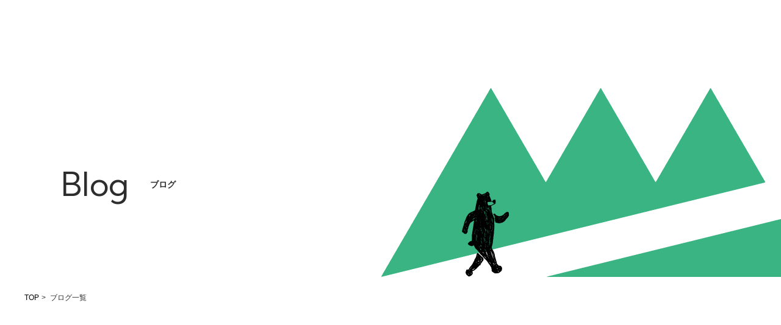

--- FILE ---
content_type: text/html; charset=UTF-8
request_url: https://life-traverse.com/category/%E7%B5%84%E7%B9%94%E9%96%8B%E7%99%BA/
body_size: 10870
content:
<!DOCTYPE html>
<html lang="ja">
<!-- TOPページ -->

<head prefix="og: http://ogp.me/ns# fb: http://ogp.me/ns/fb# website: http://ogp.me/ns/website#">
    <meta charset="UTF-8" />
    <meta name="viewport" content="width=device-width" />
    <meta name="viewport" content="width=device-width,initial-scale=1.0,maximum-scale=1.0">
    <!-- ie最適化 -->
    <meta http-equiv="X-UA-Compatible" content="IE=edge" />
    <!-- seo -->
    <title>Life Traverse</title>
    <meta content="本当に豊かな生き方とは？広告会社電通を退職してプロコーチとして独立。コーチングコミュニケーションの力で、人の変化と成長を後押ししていきます。" name="description" />
    <!-- ogp -->
    <meta property="og:url" content="https://life-traverse.com/" />
    <meta property="og:title" content="Life Traverse" />
    <meta property="og:type" content="website" />
    <meta property="og:site_name" content="Life Traverse" />
    <meta property="og:description" content="本当に豊かな生き方とは？広告会社電通を退職してプロコーチとして独立。コーチングコミュニケーションの力で、人の変化と成長を後押ししていきます。" />
    <meta property="og:locale" content="ja_JP" />
    <meta property="og:image" content="https://life-traverse.com/wp-content/themes/lifetraverse/static/img/ogp.jpg" />
    <meta name="format-detection" content="telephone=no">
    <!-- Twitter設定 -->
    <meta name="twitter:card" content="summary_large_image" />

    <!-- ファビコン -->
    <link rel="icon" type="image/x-icon" href="https://life-traverse.com/wp-content/themes/lifetraverse/static/img/favicon.ico" />
    <link rel="stylesheet" href="https://cdn.jsdelivr.net/npm/swiper@11/swiper-bundle.min.css"/>
    <link rel="preconnect" href="https://fonts.googleapis.com">
    <link rel="preconnect" href="https://fonts.gstatic.com" crossorigin>
    <link rel="stylesheet" href="https://cdnjs.cloudflare.com/ajax/libs/font-awesome/5.11.2/css/all.css">

    <!-- CSS -->
    <link rel="stylesheet" href="https://life-traverse.com/wp-content/themes/lifetraverse/static/css/style.css?20230113">
        <link rel="stylesheet" href="https://life-traverse.com/wp-content/themes/lifetraverse/static/css/page.css?20230113">
    
    
		<!-- All in One SEO 4.6.1.1 - aioseo.com -->
		<meta name="robots" content="max-image-preview:large" />
		<link rel="canonical" href="https://life-traverse.com/category/%E7%B5%84%E7%B9%94%E9%96%8B%E7%99%BA/" />
		<meta name="generator" content="All in One SEO (AIOSEO) 4.6.1.1" />
		<script type="application/ld+json" class="aioseo-schema">
			{"@context":"https:\/\/schema.org","@graph":[{"@type":"BreadcrumbList","@id":"https:\/\/life-traverse.com\/category\/%E7%B5%84%E7%B9%94%E9%96%8B%E7%99%BA\/#breadcrumblist","itemListElement":[{"@type":"ListItem","@id":"https:\/\/life-traverse.com\/#listItem","position":1,"name":"\u5bb6","item":"https:\/\/life-traverse.com\/","nextItem":"https:\/\/life-traverse.com\/category\/%e7%b5%84%e7%b9%94%e9%96%8b%e7%99%ba\/#listItem"},{"@type":"ListItem","@id":"https:\/\/life-traverse.com\/category\/%e7%b5%84%e7%b9%94%e9%96%8b%e7%99%ba\/#listItem","position":2,"name":"\u7d44\u7e54\u958b\u767a","previousItem":"https:\/\/life-traverse.com\/#listItem"}]},{"@type":"CollectionPage","@id":"https:\/\/life-traverse.com\/category\/%E7%B5%84%E7%B9%94%E9%96%8B%E7%99%BA\/#collectionpage","url":"https:\/\/life-traverse.com\/category\/%E7%B5%84%E7%B9%94%E9%96%8B%E7%99%BA\/","name":"\u7d44\u7e54\u958b\u767a - Life Traverse","inLanguage":"ja","isPartOf":{"@id":"https:\/\/life-traverse.com\/#website"},"breadcrumb":{"@id":"https:\/\/life-traverse.com\/category\/%E7%B5%84%E7%B9%94%E9%96%8B%E7%99%BA\/#breadcrumblist"}},{"@type":"Organization","@id":"https:\/\/life-traverse.com\/#organization","name":"Life Traverse","url":"https:\/\/life-traverse.com\/"},{"@type":"WebSite","@id":"https:\/\/life-traverse.com\/#website","url":"https:\/\/life-traverse.com\/","name":"Life Traverse","description":"\u672c\u5f53\u306b\u8c4a\u304b\u306a\u751f\u304d\u65b9\u3068\u306f\uff1f\u5e83\u544a\u4f1a\u793e\u96fb\u901a\u3092\u9000\u8077\u3057\u3066\u30d7\u30ed\u30b3\u30fc\u30c1\u3068\u3057\u3066\u72ec\u7acb\u3002\u30b3\u30fc\u30c1\u30f3\u30b0\u30b3\u30df\u30e5\u30cb\u30b1\u30fc\u30b7\u30e7\u30f3\u306e\u529b\u3067\u3001\u4eba\u306e\u5909\u5316\u3068\u6210\u9577\u3092\u5f8c\u62bc\u3057\u3057\u3066\u3044\u304d\u307e\u3059\u3002","inLanguage":"ja","publisher":{"@id":"https:\/\/life-traverse.com\/#organization"}}]}
		</script>
		<!-- All in One SEO -->

<link rel="alternate" type="application/rss+xml" title="Life Traverse &raquo; 組織開発 カテゴリーのフィード" href="https://life-traverse.com/category/%e7%b5%84%e7%b9%94%e9%96%8b%e7%99%ba/feed/" />
		<!-- This site uses the Google Analytics by MonsterInsights plugin v9.11.1 - Using Analytics tracking - https://www.monsterinsights.com/ -->
							<script src="//www.googletagmanager.com/gtag/js?id=G-PHQQMRMKFD"  data-cfasync="false" data-wpfc-render="false" type="text/javascript" async></script>
			<script data-cfasync="false" data-wpfc-render="false" type="text/javascript">
				var mi_version = '9.11.1';
				var mi_track_user = true;
				var mi_no_track_reason = '';
								var MonsterInsightsDefaultLocations = {"page_location":"https:\/\/life-traverse.com\/category\/%E7%B5%84%E7%B9%94%E9%96%8B%E7%99%BA\/"};
								if ( typeof MonsterInsightsPrivacyGuardFilter === 'function' ) {
					var MonsterInsightsLocations = (typeof MonsterInsightsExcludeQuery === 'object') ? MonsterInsightsPrivacyGuardFilter( MonsterInsightsExcludeQuery ) : MonsterInsightsPrivacyGuardFilter( MonsterInsightsDefaultLocations );
				} else {
					var MonsterInsightsLocations = (typeof MonsterInsightsExcludeQuery === 'object') ? MonsterInsightsExcludeQuery : MonsterInsightsDefaultLocations;
				}

								var disableStrs = [
										'ga-disable-G-PHQQMRMKFD',
									];

				/* Function to detect opted out users */
				function __gtagTrackerIsOptedOut() {
					for (var index = 0; index < disableStrs.length; index++) {
						if (document.cookie.indexOf(disableStrs[index] + '=true') > -1) {
							return true;
						}
					}

					return false;
				}

				/* Disable tracking if the opt-out cookie exists. */
				if (__gtagTrackerIsOptedOut()) {
					for (var index = 0; index < disableStrs.length; index++) {
						window[disableStrs[index]] = true;
					}
				}

				/* Opt-out function */
				function __gtagTrackerOptout() {
					for (var index = 0; index < disableStrs.length; index++) {
						document.cookie = disableStrs[index] + '=true; expires=Thu, 31 Dec 2099 23:59:59 UTC; path=/';
						window[disableStrs[index]] = true;
					}
				}

				if ('undefined' === typeof gaOptout) {
					function gaOptout() {
						__gtagTrackerOptout();
					}
				}
								window.dataLayer = window.dataLayer || [];

				window.MonsterInsightsDualTracker = {
					helpers: {},
					trackers: {},
				};
				if (mi_track_user) {
					function __gtagDataLayer() {
						dataLayer.push(arguments);
					}

					function __gtagTracker(type, name, parameters) {
						if (!parameters) {
							parameters = {};
						}

						if (parameters.send_to) {
							__gtagDataLayer.apply(null, arguments);
							return;
						}

						if (type === 'event') {
														parameters.send_to = monsterinsights_frontend.v4_id;
							var hookName = name;
							if (typeof parameters['event_category'] !== 'undefined') {
								hookName = parameters['event_category'] + ':' + name;
							}

							if (typeof MonsterInsightsDualTracker.trackers[hookName] !== 'undefined') {
								MonsterInsightsDualTracker.trackers[hookName](parameters);
							} else {
								__gtagDataLayer('event', name, parameters);
							}
							
						} else {
							__gtagDataLayer.apply(null, arguments);
						}
					}

					__gtagTracker('js', new Date());
					__gtagTracker('set', {
						'developer_id.dZGIzZG': true,
											});
					if ( MonsterInsightsLocations.page_location ) {
						__gtagTracker('set', MonsterInsightsLocations);
					}
										__gtagTracker('config', 'G-PHQQMRMKFD', {"forceSSL":"true","link_attribution":"true"} );
										window.gtag = __gtagTracker;										(function () {
						/* https://developers.google.com/analytics/devguides/collection/analyticsjs/ */
						/* ga and __gaTracker compatibility shim. */
						var noopfn = function () {
							return null;
						};
						var newtracker = function () {
							return new Tracker();
						};
						var Tracker = function () {
							return null;
						};
						var p = Tracker.prototype;
						p.get = noopfn;
						p.set = noopfn;
						p.send = function () {
							var args = Array.prototype.slice.call(arguments);
							args.unshift('send');
							__gaTracker.apply(null, args);
						};
						var __gaTracker = function () {
							var len = arguments.length;
							if (len === 0) {
								return;
							}
							var f = arguments[len - 1];
							if (typeof f !== 'object' || f === null || typeof f.hitCallback !== 'function') {
								if ('send' === arguments[0]) {
									var hitConverted, hitObject = false, action;
									if ('event' === arguments[1]) {
										if ('undefined' !== typeof arguments[3]) {
											hitObject = {
												'eventAction': arguments[3],
												'eventCategory': arguments[2],
												'eventLabel': arguments[4],
												'value': arguments[5] ? arguments[5] : 1,
											}
										}
									}
									if ('pageview' === arguments[1]) {
										if ('undefined' !== typeof arguments[2]) {
											hitObject = {
												'eventAction': 'page_view',
												'page_path': arguments[2],
											}
										}
									}
									if (typeof arguments[2] === 'object') {
										hitObject = arguments[2];
									}
									if (typeof arguments[5] === 'object') {
										Object.assign(hitObject, arguments[5]);
									}
									if ('undefined' !== typeof arguments[1].hitType) {
										hitObject = arguments[1];
										if ('pageview' === hitObject.hitType) {
											hitObject.eventAction = 'page_view';
										}
									}
									if (hitObject) {
										action = 'timing' === arguments[1].hitType ? 'timing_complete' : hitObject.eventAction;
										hitConverted = mapArgs(hitObject);
										__gtagTracker('event', action, hitConverted);
									}
								}
								return;
							}

							function mapArgs(args) {
								var arg, hit = {};
								var gaMap = {
									'eventCategory': 'event_category',
									'eventAction': 'event_action',
									'eventLabel': 'event_label',
									'eventValue': 'event_value',
									'nonInteraction': 'non_interaction',
									'timingCategory': 'event_category',
									'timingVar': 'name',
									'timingValue': 'value',
									'timingLabel': 'event_label',
									'page': 'page_path',
									'location': 'page_location',
									'title': 'page_title',
									'referrer' : 'page_referrer',
								};
								for (arg in args) {
																		if (!(!args.hasOwnProperty(arg) || !gaMap.hasOwnProperty(arg))) {
										hit[gaMap[arg]] = args[arg];
									} else {
										hit[arg] = args[arg];
									}
								}
								return hit;
							}

							try {
								f.hitCallback();
							} catch (ex) {
							}
						};
						__gaTracker.create = newtracker;
						__gaTracker.getByName = newtracker;
						__gaTracker.getAll = function () {
							return [];
						};
						__gaTracker.remove = noopfn;
						__gaTracker.loaded = true;
						window['__gaTracker'] = __gaTracker;
					})();
									} else {
										console.log("");
					(function () {
						function __gtagTracker() {
							return null;
						}

						window['__gtagTracker'] = __gtagTracker;
						window['gtag'] = __gtagTracker;
					})();
									}
			</script>
							<!-- / Google Analytics by MonsterInsights -->
		<style id='wp-img-auto-sizes-contain-inline-css' type='text/css'>
img:is([sizes=auto i],[sizes^="auto," i]){contain-intrinsic-size:3000px 1500px}
/*# sourceURL=wp-img-auto-sizes-contain-inline-css */
</style>
<style id='wp-emoji-styles-inline-css' type='text/css'>

	img.wp-smiley, img.emoji {
		display: inline !important;
		border: none !important;
		box-shadow: none !important;
		height: 1em !important;
		width: 1em !important;
		margin: 0 0.07em !important;
		vertical-align: -0.1em !important;
		background: none !important;
		padding: 0 !important;
	}
/*# sourceURL=wp-emoji-styles-inline-css */
</style>
<style id='wp-block-library-inline-css' type='text/css'>
:root{--wp-block-synced-color:#7a00df;--wp-block-synced-color--rgb:122,0,223;--wp-bound-block-color:var(--wp-block-synced-color);--wp-editor-canvas-background:#ddd;--wp-admin-theme-color:#007cba;--wp-admin-theme-color--rgb:0,124,186;--wp-admin-theme-color-darker-10:#006ba1;--wp-admin-theme-color-darker-10--rgb:0,107,160.5;--wp-admin-theme-color-darker-20:#005a87;--wp-admin-theme-color-darker-20--rgb:0,90,135;--wp-admin-border-width-focus:2px}@media (min-resolution:192dpi){:root{--wp-admin-border-width-focus:1.5px}}.wp-element-button{cursor:pointer}:root .has-very-light-gray-background-color{background-color:#eee}:root .has-very-dark-gray-background-color{background-color:#313131}:root .has-very-light-gray-color{color:#eee}:root .has-very-dark-gray-color{color:#313131}:root .has-vivid-green-cyan-to-vivid-cyan-blue-gradient-background{background:linear-gradient(135deg,#00d084,#0693e3)}:root .has-purple-crush-gradient-background{background:linear-gradient(135deg,#34e2e4,#4721fb 50%,#ab1dfe)}:root .has-hazy-dawn-gradient-background{background:linear-gradient(135deg,#faaca8,#dad0ec)}:root .has-subdued-olive-gradient-background{background:linear-gradient(135deg,#fafae1,#67a671)}:root .has-atomic-cream-gradient-background{background:linear-gradient(135deg,#fdd79a,#004a59)}:root .has-nightshade-gradient-background{background:linear-gradient(135deg,#330968,#31cdcf)}:root .has-midnight-gradient-background{background:linear-gradient(135deg,#020381,#2874fc)}:root{--wp--preset--font-size--normal:16px;--wp--preset--font-size--huge:42px}.has-regular-font-size{font-size:1em}.has-larger-font-size{font-size:2.625em}.has-normal-font-size{font-size:var(--wp--preset--font-size--normal)}.has-huge-font-size{font-size:var(--wp--preset--font-size--huge)}.has-text-align-center{text-align:center}.has-text-align-left{text-align:left}.has-text-align-right{text-align:right}.has-fit-text{white-space:nowrap!important}#end-resizable-editor-section{display:none}.aligncenter{clear:both}.items-justified-left{justify-content:flex-start}.items-justified-center{justify-content:center}.items-justified-right{justify-content:flex-end}.items-justified-space-between{justify-content:space-between}.screen-reader-text{border:0;clip-path:inset(50%);height:1px;margin:-1px;overflow:hidden;padding:0;position:absolute;width:1px;word-wrap:normal!important}.screen-reader-text:focus{background-color:#ddd;clip-path:none;color:#444;display:block;font-size:1em;height:auto;left:5px;line-height:normal;padding:15px 23px 14px;text-decoration:none;top:5px;width:auto;z-index:100000}html :where(.has-border-color){border-style:solid}html :where([style*=border-top-color]){border-top-style:solid}html :where([style*=border-right-color]){border-right-style:solid}html :where([style*=border-bottom-color]){border-bottom-style:solid}html :where([style*=border-left-color]){border-left-style:solid}html :where([style*=border-width]){border-style:solid}html :where([style*=border-top-width]){border-top-style:solid}html :where([style*=border-right-width]){border-right-style:solid}html :where([style*=border-bottom-width]){border-bottom-style:solid}html :where([style*=border-left-width]){border-left-style:solid}html :where(img[class*=wp-image-]){height:auto;max-width:100%}:where(figure){margin:0 0 1em}html :where(.is-position-sticky){--wp-admin--admin-bar--position-offset:var(--wp-admin--admin-bar--height,0px)}@media screen and (max-width:600px){html :where(.is-position-sticky){--wp-admin--admin-bar--position-offset:0px}}

/*# sourceURL=wp-block-library-inline-css */
</style><style id='global-styles-inline-css' type='text/css'>
:root{--wp--preset--aspect-ratio--square: 1;--wp--preset--aspect-ratio--4-3: 4/3;--wp--preset--aspect-ratio--3-4: 3/4;--wp--preset--aspect-ratio--3-2: 3/2;--wp--preset--aspect-ratio--2-3: 2/3;--wp--preset--aspect-ratio--16-9: 16/9;--wp--preset--aspect-ratio--9-16: 9/16;--wp--preset--color--black: #000000;--wp--preset--color--cyan-bluish-gray: #abb8c3;--wp--preset--color--white: #ffffff;--wp--preset--color--pale-pink: #f78da7;--wp--preset--color--vivid-red: #cf2e2e;--wp--preset--color--luminous-vivid-orange: #ff6900;--wp--preset--color--luminous-vivid-amber: #fcb900;--wp--preset--color--light-green-cyan: #7bdcb5;--wp--preset--color--vivid-green-cyan: #00d084;--wp--preset--color--pale-cyan-blue: #8ed1fc;--wp--preset--color--vivid-cyan-blue: #0693e3;--wp--preset--color--vivid-purple: #9b51e0;--wp--preset--gradient--vivid-cyan-blue-to-vivid-purple: linear-gradient(135deg,rgb(6,147,227) 0%,rgb(155,81,224) 100%);--wp--preset--gradient--light-green-cyan-to-vivid-green-cyan: linear-gradient(135deg,rgb(122,220,180) 0%,rgb(0,208,130) 100%);--wp--preset--gradient--luminous-vivid-amber-to-luminous-vivid-orange: linear-gradient(135deg,rgb(252,185,0) 0%,rgb(255,105,0) 100%);--wp--preset--gradient--luminous-vivid-orange-to-vivid-red: linear-gradient(135deg,rgb(255,105,0) 0%,rgb(207,46,46) 100%);--wp--preset--gradient--very-light-gray-to-cyan-bluish-gray: linear-gradient(135deg,rgb(238,238,238) 0%,rgb(169,184,195) 100%);--wp--preset--gradient--cool-to-warm-spectrum: linear-gradient(135deg,rgb(74,234,220) 0%,rgb(151,120,209) 20%,rgb(207,42,186) 40%,rgb(238,44,130) 60%,rgb(251,105,98) 80%,rgb(254,248,76) 100%);--wp--preset--gradient--blush-light-purple: linear-gradient(135deg,rgb(255,206,236) 0%,rgb(152,150,240) 100%);--wp--preset--gradient--blush-bordeaux: linear-gradient(135deg,rgb(254,205,165) 0%,rgb(254,45,45) 50%,rgb(107,0,62) 100%);--wp--preset--gradient--luminous-dusk: linear-gradient(135deg,rgb(255,203,112) 0%,rgb(199,81,192) 50%,rgb(65,88,208) 100%);--wp--preset--gradient--pale-ocean: linear-gradient(135deg,rgb(255,245,203) 0%,rgb(182,227,212) 50%,rgb(51,167,181) 100%);--wp--preset--gradient--electric-grass: linear-gradient(135deg,rgb(202,248,128) 0%,rgb(113,206,126) 100%);--wp--preset--gradient--midnight: linear-gradient(135deg,rgb(2,3,129) 0%,rgb(40,116,252) 100%);--wp--preset--font-size--small: 13px;--wp--preset--font-size--medium: 20px;--wp--preset--font-size--large: 36px;--wp--preset--font-size--x-large: 42px;--wp--preset--spacing--20: 0.44rem;--wp--preset--spacing--30: 0.67rem;--wp--preset--spacing--40: 1rem;--wp--preset--spacing--50: 1.5rem;--wp--preset--spacing--60: 2.25rem;--wp--preset--spacing--70: 3.38rem;--wp--preset--spacing--80: 5.06rem;--wp--preset--shadow--natural: 6px 6px 9px rgba(0, 0, 0, 0.2);--wp--preset--shadow--deep: 12px 12px 50px rgba(0, 0, 0, 0.4);--wp--preset--shadow--sharp: 6px 6px 0px rgba(0, 0, 0, 0.2);--wp--preset--shadow--outlined: 6px 6px 0px -3px rgb(255, 255, 255), 6px 6px rgb(0, 0, 0);--wp--preset--shadow--crisp: 6px 6px 0px rgb(0, 0, 0);}:where(.is-layout-flex){gap: 0.5em;}:where(.is-layout-grid){gap: 0.5em;}body .is-layout-flex{display: flex;}.is-layout-flex{flex-wrap: wrap;align-items: center;}.is-layout-flex > :is(*, div){margin: 0;}body .is-layout-grid{display: grid;}.is-layout-grid > :is(*, div){margin: 0;}:where(.wp-block-columns.is-layout-flex){gap: 2em;}:where(.wp-block-columns.is-layout-grid){gap: 2em;}:where(.wp-block-post-template.is-layout-flex){gap: 1.25em;}:where(.wp-block-post-template.is-layout-grid){gap: 1.25em;}.has-black-color{color: var(--wp--preset--color--black) !important;}.has-cyan-bluish-gray-color{color: var(--wp--preset--color--cyan-bluish-gray) !important;}.has-white-color{color: var(--wp--preset--color--white) !important;}.has-pale-pink-color{color: var(--wp--preset--color--pale-pink) !important;}.has-vivid-red-color{color: var(--wp--preset--color--vivid-red) !important;}.has-luminous-vivid-orange-color{color: var(--wp--preset--color--luminous-vivid-orange) !important;}.has-luminous-vivid-amber-color{color: var(--wp--preset--color--luminous-vivid-amber) !important;}.has-light-green-cyan-color{color: var(--wp--preset--color--light-green-cyan) !important;}.has-vivid-green-cyan-color{color: var(--wp--preset--color--vivid-green-cyan) !important;}.has-pale-cyan-blue-color{color: var(--wp--preset--color--pale-cyan-blue) !important;}.has-vivid-cyan-blue-color{color: var(--wp--preset--color--vivid-cyan-blue) !important;}.has-vivid-purple-color{color: var(--wp--preset--color--vivid-purple) !important;}.has-black-background-color{background-color: var(--wp--preset--color--black) !important;}.has-cyan-bluish-gray-background-color{background-color: var(--wp--preset--color--cyan-bluish-gray) !important;}.has-white-background-color{background-color: var(--wp--preset--color--white) !important;}.has-pale-pink-background-color{background-color: var(--wp--preset--color--pale-pink) !important;}.has-vivid-red-background-color{background-color: var(--wp--preset--color--vivid-red) !important;}.has-luminous-vivid-orange-background-color{background-color: var(--wp--preset--color--luminous-vivid-orange) !important;}.has-luminous-vivid-amber-background-color{background-color: var(--wp--preset--color--luminous-vivid-amber) !important;}.has-light-green-cyan-background-color{background-color: var(--wp--preset--color--light-green-cyan) !important;}.has-vivid-green-cyan-background-color{background-color: var(--wp--preset--color--vivid-green-cyan) !important;}.has-pale-cyan-blue-background-color{background-color: var(--wp--preset--color--pale-cyan-blue) !important;}.has-vivid-cyan-blue-background-color{background-color: var(--wp--preset--color--vivid-cyan-blue) !important;}.has-vivid-purple-background-color{background-color: var(--wp--preset--color--vivid-purple) !important;}.has-black-border-color{border-color: var(--wp--preset--color--black) !important;}.has-cyan-bluish-gray-border-color{border-color: var(--wp--preset--color--cyan-bluish-gray) !important;}.has-white-border-color{border-color: var(--wp--preset--color--white) !important;}.has-pale-pink-border-color{border-color: var(--wp--preset--color--pale-pink) !important;}.has-vivid-red-border-color{border-color: var(--wp--preset--color--vivid-red) !important;}.has-luminous-vivid-orange-border-color{border-color: var(--wp--preset--color--luminous-vivid-orange) !important;}.has-luminous-vivid-amber-border-color{border-color: var(--wp--preset--color--luminous-vivid-amber) !important;}.has-light-green-cyan-border-color{border-color: var(--wp--preset--color--light-green-cyan) !important;}.has-vivid-green-cyan-border-color{border-color: var(--wp--preset--color--vivid-green-cyan) !important;}.has-pale-cyan-blue-border-color{border-color: var(--wp--preset--color--pale-cyan-blue) !important;}.has-vivid-cyan-blue-border-color{border-color: var(--wp--preset--color--vivid-cyan-blue) !important;}.has-vivid-purple-border-color{border-color: var(--wp--preset--color--vivid-purple) !important;}.has-vivid-cyan-blue-to-vivid-purple-gradient-background{background: var(--wp--preset--gradient--vivid-cyan-blue-to-vivid-purple) !important;}.has-light-green-cyan-to-vivid-green-cyan-gradient-background{background: var(--wp--preset--gradient--light-green-cyan-to-vivid-green-cyan) !important;}.has-luminous-vivid-amber-to-luminous-vivid-orange-gradient-background{background: var(--wp--preset--gradient--luminous-vivid-amber-to-luminous-vivid-orange) !important;}.has-luminous-vivid-orange-to-vivid-red-gradient-background{background: var(--wp--preset--gradient--luminous-vivid-orange-to-vivid-red) !important;}.has-very-light-gray-to-cyan-bluish-gray-gradient-background{background: var(--wp--preset--gradient--very-light-gray-to-cyan-bluish-gray) !important;}.has-cool-to-warm-spectrum-gradient-background{background: var(--wp--preset--gradient--cool-to-warm-spectrum) !important;}.has-blush-light-purple-gradient-background{background: var(--wp--preset--gradient--blush-light-purple) !important;}.has-blush-bordeaux-gradient-background{background: var(--wp--preset--gradient--blush-bordeaux) !important;}.has-luminous-dusk-gradient-background{background: var(--wp--preset--gradient--luminous-dusk) !important;}.has-pale-ocean-gradient-background{background: var(--wp--preset--gradient--pale-ocean) !important;}.has-electric-grass-gradient-background{background: var(--wp--preset--gradient--electric-grass) !important;}.has-midnight-gradient-background{background: var(--wp--preset--gradient--midnight) !important;}.has-small-font-size{font-size: var(--wp--preset--font-size--small) !important;}.has-medium-font-size{font-size: var(--wp--preset--font-size--medium) !important;}.has-large-font-size{font-size: var(--wp--preset--font-size--large) !important;}.has-x-large-font-size{font-size: var(--wp--preset--font-size--x-large) !important;}
/*# sourceURL=global-styles-inline-css */
</style>

<style id='classic-theme-styles-inline-css' type='text/css'>
/*! This file is auto-generated */
.wp-block-button__link{color:#fff;background-color:#32373c;border-radius:9999px;box-shadow:none;text-decoration:none;padding:calc(.667em + 2px) calc(1.333em + 2px);font-size:1.125em}.wp-block-file__button{background:#32373c;color:#fff;text-decoration:none}
/*# sourceURL=/wp-includes/css/classic-themes.min.css */
</style>
<link rel='stylesheet' id='toc-screen-css' href='https://life-traverse.com/wp-content/plugins/table-of-contents-plus/screen.min.css?ver=2406' type='text/css' media='all' />
<script type="text/javascript" src="https://life-traverse.com/wp-content/plugins/google-analytics-for-wordpress/assets/js/frontend-gtag.min.js?ver=9.11.1" id="monsterinsights-frontend-script-js" async="async" data-wp-strategy="async"></script>
<script data-cfasync="false" data-wpfc-render="false" type="text/javascript" id='monsterinsights-frontend-script-js-extra'>/* <![CDATA[ */
var monsterinsights_frontend = {"js_events_tracking":"true","download_extensions":"doc,pdf,ppt,zip,xls,docx,pptx,xlsx","inbound_paths":"[{\"path\":\"\\\/go\\\/\",\"label\":\"affiliate\"},{\"path\":\"\\\/recommend\\\/\",\"label\":\"affiliate\"}]","home_url":"https:\/\/life-traverse.com","hash_tracking":"false","v4_id":"G-PHQQMRMKFD"};/* ]]> */
</script>
<script type="text/javascript" src="https://life-traverse.com/wp-includes/js/jquery/jquery.min.js?ver=3.7.1" id="jquery-core-js"></script>
<script type="text/javascript" src="https://life-traverse.com/wp-includes/js/jquery/jquery-migrate.min.js?ver=3.4.1" id="jquery-migrate-js"></script>
<link rel="https://api.w.org/" href="https://life-traverse.com/wp-json/" /><link rel="alternate" title="JSON" type="application/json" href="https://life-traverse.com/wp-json/wp/v2/categories/28" /><link rel="EditURI" type="application/rsd+xml" title="RSD" href="https://life-traverse.com/xmlrpc.php?rsd" />
<meta name="generator" content="WordPress 6.9" />
<meta name="cdp-version" content="1.4.6" /></head>

<body>

    <div class="modal_nav_open">menu</div>

    <div class="modal_nav">
        <div class="modal_nav_close">close</div>
        <div class="modal_nav_box">
            <div class="modal_nav_box_left">
                <ul>
                    <li><a href="https://life-traverse.com/about"><span>About</span>私たちについて</a></li>
                    <li><a href="https://life-traverse.com/service"><span>Service</span>サービス内容</a></li>
                    <li><a href="https://life-traverse.com/blog"><span>Blog</span>ブログ</a></li>
                        <li><a href="https://life-traverse.com/#reference"><span>Reference</span>導入事例</a></li>
                    <li><a href="https://life-traverse.com/#customer"><span>Customer's voice</span>お客様の声</a></li>
                    </ul>
                <ul class="sns_menu">
                    <li><a href="https://www.facebook.com/itsumi.kuroiwa" target="_blank"><img src="https://life-traverse.com/wp-content/themes/lifetraverse/static/img/icon_facebook.png" alt="FACEBOOK"></a></li>
                </ul>
            </div>
            <div class="modal_nav_box_right">
<!--                 <p>パーソナルコーチングトライアルセッション（5,500円）<br class="is-sp">のお申し込みはこちら</p>
                <div class="form_btn">
                    <a href="https://life-traverse.com/form">お申し込み</a>
                </div> -->
<!--                 <p>企業研修コーチについて、<br class="is-sp">その他お問い合わせはこちら</p>
                <div class="form_btn">
                    <a href="https://life-traverse.com/contact">お問い合わせ</a>
                </div> -->
            </div>
        </div>
    </div>
    <header class="header">
        <div class="header_inner">
            <h1 class="header_logo"><a href="https://life-traverse.com"><img src="https://life-traverse.com/wp-content/themes/lifetraverse/static/img/logo.png" alt=""></a></h1>
            <nav class="header_menu">
                <ul>
                    <li><a href="https://life-traverse.com/about">私たちについて</a></li>
                    <li><a href="https://life-traverse.com/service">サービス内容</a></li>
                    <li><a href="https://life-traverse.com/blog">ブログ</a></li>
                        <li><a href="https://life-traverse.com/#reference">導入事例</a></li>
                    <li><a href="https://life-traverse.com/#customer">お客様の声</a></li>
                    </ul>
<!--                 <div class="header_form_btn">
                    <a href="https://life-traverse.com/form">お申し込み</a>
                </div> -->
<!--                 <div class="header_form_btn">
                    <a href="https://life-traverse.com/contact">お問い合わせ</a>
                </div> -->
            </nav>
        </div>
    </header>

    <div class="page_fv is-animated anim fadeup">
        <div class="inner">
            <div class="page_fv_contents">
                <h2 class="page_fv_title">Blog <span> ブログ</span></h2>
            </div>
        </div>
        <div class="page_fv_img">
            <img src="https://life-traverse.com/wp-content/themes/lifetraverse/static/img/img_page_fv.png" alt="">
            <div class="icon icon_anim"><img src="https://life-traverse.com/wp-content/themes/lifetraverse/static/img/icon_page_about.png" alt=""></div>
        </div>
    </div>

    <div class="breadCrumb is-animated anim fadeup">
        <div class="inner">
            <a href="https://life-traverse.com">TOP</a><span class="icon">></span><span class="current"> ブログ一覧</span>
        </div>
    </div>
    
    <section class="blog" id="blog">
        <div class="inner">
            <ul class="blog_list is-animated anim fadeup">
                            <li class="anim fadeup">
                    <a href="https://life-traverse.com/824/">
                        <div class="img"><img src="https://life-traverse.com/wp-content/uploads/2024/05/ウェルビーイングな-チームって？.png" alt=""></div>
                        <div class="contents">
                            <div class="head_box">
                                <p class="date">2024/05/31</p>
                                <p class="category">チームビルディング</p>                            </div>
                            <h3 class="title">ウェルビーイングなチームの作り方～『幸せなチームが結果を出す』読書メモ</h3>
                        </div>
                    </a>
                </li>
                                <li class="anim fadeup">
                    <a href="https://life-traverse.com/706/">
                        <div class="img"><img src="https://life-traverse.com/wp-content/uploads/2024/03/パーパス策定プロセス.png" alt=""></div>
                        <div class="contents">
                            <div class="head_box">
                                <p class="date">2024/03/01</p>
                                <p class="category">会社</p>                            </div>
                            <h3 class="title">会社のパーパスどうつくる？トップダウンかボトムアップか</h3>
                        </div>
                    </a>
                </li>
                            </ul>

            <div class="pagination anim fadeup">
            <div class='wp-pagenavi' role='navigation'>
<a class="page smaller" title="ページ 1" href="https://life-traverse.com/category/%E7%B5%84%E7%B9%94%E9%96%8B%E7%99%BA/">1</a>
</div>            </div>

            <a href="https://life-traverse.com" class="more_btn anim fadeup">TOPに戻る</a>
        </div>
    </section>


<!--     <section class="contact" id="contact">
        <div class="inner">
            <h2 class="section_title anim fadeup">Contact <span class="section_sub_title">お問い合わせ</span></h2>
            <div class="contact_box">
                <div class="contact_item">
                    <p class="txt anim fadeup">パーソナルコーチングトライアルセッション（5,500円）の<br class="is-pc">お申し込みはこちら</p>
                    <div class="form_btn anim fadeup">
                        <a href="https://life-traverse.com/form">トライアルセッションのお申し込み</a>
                    </div>
                </div>
                <div class="contact_item">
                    <p class="txt anim fadeup">企業研修コーチについて、その他お問い合わせはこちら</p>
                    <div class="form_btn anim fadeup">
                        <a href="https://life-traverse.com/contact">お問い合わせ</a>
                    </div>
                </div>
            </div>
            <div class="contact_icon icon_anim"><img src="https://life-traverse.com/wp-content/themes/lifetraverse/static/img/icon_contact.png" alt=""></div>
        </div>
        <p class="contact_credit">
        photo by <a href="https://jinbo-lab.jp/" target="_blank">TAKAO JINBO</a>
        </p>
    </section> -->

    <footer class="footer">
        <div class="footer_inner">
            <div class="footer_box">
                <div class="footer_left">
                    <div class="footer_logo"><img src="https://life-traverse.com/wp-content/themes/lifetraverse/static/img/logo_footer.png" alt="LIFE TRAVERSE"></div>
                    <div class="footer_copy is-pc"><small>&copy; 2023 Life Traverse</small></div>
                </div>
                <div class="footer_menu">
                    <ul class="main_menu">
                        <li><a href="https://life-traverse.com/about">私たちについて</a></li>
                        <li><a href="https://life-traverse.com/service">サービス内容</a></li>
                        <li><a href="https://life-traverse.com/blog">ブログ</a></li>
<!--                         <li><a href="https://life-traverse.com/form">お申し込み</a></li>
                        <li><a href="https://life-traverse.com/contact">お問い合わせ</a></li> -->
                    </ul>
                    <ul class="sns_menu">
                        <li><a href="https://www.facebook.com/itsumi.kuroiwa" target="_blank"><img src="https://life-traverse.com/wp-content/themes/lifetraverse/static/img/icon_facebook02.png" alt="FACEBOOK"></a></li>
                    </ul>
                    <ul class="sub_menu">
                        <li><a href="https://life-traverse.com/privacy">プライバシーポリシー</a></li>
                        <li><a href="https://life-traverse.com/law">特定商取引法に基づく表記</a></li>
                    </ul> 
                </div>
            </div>
            <div class="footer_copy is-sp"><small>&copy; 2023 Life Traverse</small></div>
        </div>
    </footer>

    <script src="https://code.jquery.com/jquery-3.4.1.min.js"></script>
    <script src="https://life-traverse.com/wp-content/themes/lifetraverse/static/js/common.js?20230113"></script>
        <script src="https://life-traverse.com/wp-content/themes/lifetraverse/static/js/page.js?20230113"></script>
        
    <script type="speculationrules">
{"prefetch":[{"source":"document","where":{"and":[{"href_matches":"/*"},{"not":{"href_matches":["/wp-*.php","/wp-admin/*","/wp-content/uploads/*","/wp-content/*","/wp-content/plugins/*","/wp-content/themes/lifetraverse/*","/*\\?(.+)"]}},{"not":{"selector_matches":"a[rel~=\"nofollow\"]"}},{"not":{"selector_matches":".no-prefetch, .no-prefetch a"}}]},"eagerness":"conservative"}]}
</script>
<script type="text/javascript" id="toc-front-js-extra">
/* <![CDATA[ */
var tocplus = {"smooth_scroll":"1","visibility_show":"show","visibility_hide":"hide","width":"Auto"};
//# sourceURL=toc-front-js-extra
/* ]]> */
</script>
<script type="text/javascript" src="https://life-traverse.com/wp-content/plugins/table-of-contents-plus/front.min.js?ver=2406" id="toc-front-js"></script>
<script id="wp-emoji-settings" type="application/json">
{"baseUrl":"https://s.w.org/images/core/emoji/17.0.2/72x72/","ext":".png","svgUrl":"https://s.w.org/images/core/emoji/17.0.2/svg/","svgExt":".svg","source":{"concatemoji":"https://life-traverse.com/wp-includes/js/wp-emoji-release.min.js?ver=6.9"}}
</script>
<script type="module">
/* <![CDATA[ */
/*! This file is auto-generated */
const a=JSON.parse(document.getElementById("wp-emoji-settings").textContent),o=(window._wpemojiSettings=a,"wpEmojiSettingsSupports"),s=["flag","emoji"];function i(e){try{var t={supportTests:e,timestamp:(new Date).valueOf()};sessionStorage.setItem(o,JSON.stringify(t))}catch(e){}}function c(e,t,n){e.clearRect(0,0,e.canvas.width,e.canvas.height),e.fillText(t,0,0);t=new Uint32Array(e.getImageData(0,0,e.canvas.width,e.canvas.height).data);e.clearRect(0,0,e.canvas.width,e.canvas.height),e.fillText(n,0,0);const a=new Uint32Array(e.getImageData(0,0,e.canvas.width,e.canvas.height).data);return t.every((e,t)=>e===a[t])}function p(e,t){e.clearRect(0,0,e.canvas.width,e.canvas.height),e.fillText(t,0,0);var n=e.getImageData(16,16,1,1);for(let e=0;e<n.data.length;e++)if(0!==n.data[e])return!1;return!0}function u(e,t,n,a){switch(t){case"flag":return n(e,"\ud83c\udff3\ufe0f\u200d\u26a7\ufe0f","\ud83c\udff3\ufe0f\u200b\u26a7\ufe0f")?!1:!n(e,"\ud83c\udde8\ud83c\uddf6","\ud83c\udde8\u200b\ud83c\uddf6")&&!n(e,"\ud83c\udff4\udb40\udc67\udb40\udc62\udb40\udc65\udb40\udc6e\udb40\udc67\udb40\udc7f","\ud83c\udff4\u200b\udb40\udc67\u200b\udb40\udc62\u200b\udb40\udc65\u200b\udb40\udc6e\u200b\udb40\udc67\u200b\udb40\udc7f");case"emoji":return!a(e,"\ud83e\u1fac8")}return!1}function f(e,t,n,a){let r;const o=(r="undefined"!=typeof WorkerGlobalScope&&self instanceof WorkerGlobalScope?new OffscreenCanvas(300,150):document.createElement("canvas")).getContext("2d",{willReadFrequently:!0}),s=(o.textBaseline="top",o.font="600 32px Arial",{});return e.forEach(e=>{s[e]=t(o,e,n,a)}),s}function r(e){var t=document.createElement("script");t.src=e,t.defer=!0,document.head.appendChild(t)}a.supports={everything:!0,everythingExceptFlag:!0},new Promise(t=>{let n=function(){try{var e=JSON.parse(sessionStorage.getItem(o));if("object"==typeof e&&"number"==typeof e.timestamp&&(new Date).valueOf()<e.timestamp+604800&&"object"==typeof e.supportTests)return e.supportTests}catch(e){}return null}();if(!n){if("undefined"!=typeof Worker&&"undefined"!=typeof OffscreenCanvas&&"undefined"!=typeof URL&&URL.createObjectURL&&"undefined"!=typeof Blob)try{var e="postMessage("+f.toString()+"("+[JSON.stringify(s),u.toString(),c.toString(),p.toString()].join(",")+"));",a=new Blob([e],{type:"text/javascript"});const r=new Worker(URL.createObjectURL(a),{name:"wpTestEmojiSupports"});return void(r.onmessage=e=>{i(n=e.data),r.terminate(),t(n)})}catch(e){}i(n=f(s,u,c,p))}t(n)}).then(e=>{for(const n in e)a.supports[n]=e[n],a.supports.everything=a.supports.everything&&a.supports[n],"flag"!==n&&(a.supports.everythingExceptFlag=a.supports.everythingExceptFlag&&a.supports[n]);var t;a.supports.everythingExceptFlag=a.supports.everythingExceptFlag&&!a.supports.flag,a.supports.everything||((t=a.source||{}).concatemoji?r(t.concatemoji):t.wpemoji&&t.twemoji&&(r(t.twemoji),r(t.wpemoji)))});
//# sourceURL=https://life-traverse.com/wp-includes/js/wp-emoji-loader.min.js
/* ]]> */
</script>
</body>


</html>

--- FILE ---
content_type: text/css
request_url: https://life-traverse.com/wp-content/themes/lifetraverse/static/css/style.css?20230113
body_size: 4427
content:
@charset "UTF-8";
@import url("https://fonts.googleapis.com/css2?family=Kumbh+Sans:wght@400;500;600;700&display=swap");
@import url("https://fonts.googleapis.com/css2?family=Kumbh+Sans:wght@400;500;600;700&display=swap");
html,
body,
div,
span,
object,
iframe,
h1,
h2,
h3,
h4,
h5,
h6,
p,
blockquote,
pre,
abbr,
address,
cite,
code,
del,
dfn,
em,
img,
ins,
kbd,
q,
samp,
small,
strong,
sub,
sup,
var,
b,
i,
dl,
dt,
dd,
ol,
ul,
li,
fieldset,
form,
label,
legend,
table,
caption,
tbody,
tfoot,
thead,
tr,
th,
td,
article,
aside,
canvas,
details,
figcaption,
figure,
footer,
header,
hgroup,
menu,
nav,
section,
summary,
time,
mark,
audio,
video {
  margin: 0;
  padding: 0;
  border: 0;
  outline: 0;
  font-size: 100%;
  vertical-align: baseline;
  background: transparent;
}

body {
  line-height: 1;
}

article,
aside,
details,
figcaption,
figure,
footer,
header,
hgroup,
menu,
nav,
section {
  display: block;
}

nav ul {
  list-style: none;
}

blockquote,
q {
  quotes: none;
}

blockquote:before,
blockquote:after,
q:before,
q:after {
  content: "";
  content: none;
}

a {
  margin: 0;
  padding: 0;
  font-size: 100%;
  vertical-align: baseline;
  background: transparent;
}

/* change colours to suit your needs */
ins {
  background-color: #ff9;
  color: #000;
  text-decoration: none;
}

/* change colours to suit your needs */
mark {
  background-color: #ff9;
  color: #000;
  font-style: italic;
  font-weight: bold;
}

del {
  text-decoration: line-through;
}

abbr[title],
dfn[title] {
  border-bottom: 1px dotted;
  cursor: help;
}

table {
  border-collapse: collapse;
  border-spacing: 0;
}

/* change border colour to suit your needs */
hr {
  display: block;
  height: 1px;
  border: 0;
  border-top: 1px solid #cccccc;
  margin: 1em 0;
  padding: 0;
}

input,
select {
  vertical-align: middle;
}

body {
  font-family: "游ゴシック体", YuGothic, "游ゴシック", "Yu Gothic", sans-serif;
  color: #2d2d2d;
  word-break: break-all;
  overflow-x: hidden;
}
body.noscroll {
  overflow: hidden;
}

.en {
  font-family: "Kumbh Sans", sans-serif;
}

img {
  max-width: 100%;
  height: auto;
}

a {
  text-decoration: none;
  color: #000;
}
a:hover {
  opacity: 0.85;
}

div,
a {
  box-sizing: border-box;
}

li {
  list-style: none;
}

section {
  box-sizing: border-box;
}

body {
  font-family: "游ゴシック体", YuGothic, "游ゴシック", "Yu Gothic", sans-serif;
  color: #2d2d2d;
  word-break: break-all;
  overflow-x: hidden;
}
body.noscroll {
  overflow: hidden;
}

.en {
  font-family: "Kumbh Sans", sans-serif;
}

img {
  max-width: 100%;
  height: auto;
}

a {
  text-decoration: none;
  color: #000;
}
a:hover {
  opacity: 0.85;
}

div,
a {
  box-sizing: border-box;
}

li {
  list-style: none;
}

section {
  box-sizing: border-box;
}

.inner {
  max-width: 1080px;
  margin: 0 auto;
}

.inner2 {
  max-width: 1280px;
  margin: 0 auto;
}

.more_btn {
  font-size: 16px;
  color: #fff;
  background-color: #3ab483;
  text-align: center;
  display: block;
  width: 300px;
  height: 64px;
  line-height: 64px;
  border-radius: 32px;
  background-image: url(../img/icon_arrow_right.png);
  background-repeat: no-repeat;
  background-position: 92%;
  background-size: 10px;
  border: 1px solid #3ab483;
  transition: all 0.3s ease;
  margin: 70px auto 0;
}
@media screen and (max-width: 768px) {
  .more_btn {
    width: 230px;
    height: 50px;
    line-height: 50px;
    font-size: 13px;
    margin: 50px auto 0;
    background-size: 8px;
    background-position: 90%;
  }
}
.more_btn:hover {
  opacity: 1;
  background-color: #fff;
  color: #3ab483;
  background-image: url(../img/icon_arrow_right02.png);
  background-repeat: no-repeat;
  background-position: 92%;
  background-size: 10px;
}

.section_title {
  display: flex;
  align-items: flex-end;
  font-size: 50px;
  font-weight: normal;
  color: #3ab483;
  font-family: "Kumbh Sans", sans-serif;
}
@media screen and (max-width: 768px) {
  .section_title {
    flex-direction: column;
    align-items: center;
    font-size: 32px;
  }
}

.section_sub_title {
  margin-left: 30px;
  font-family: "Yu Gothic", "游ゴシック", YuGothic, "游ゴシック体", "ヒラギノ角ゴ Pro W3", "メイリオ", sans-serif;
  font-size: 14px;
  font-weight: bold;
  color: #2d2d2d;
  padding-bottom: 10px;
}
@media screen and (max-width: 768px) {
  .section_sub_title {
    font-size: 12px;
    margin: 20px 0 0;
  }
}

.blog_list {
  display: grid;
  grid-template-columns: repeat(3, 1fr);
  gap: 40px 40px;
  margin: 60px auto 0;
}
@media screen and (max-width: 768px) {
  .blog_list {
    display: block;
    margin: 35px auto 0;
  }
}
@media screen and (max-width: 768px) {
  .blog_list li {
    margin: 0 0 30px;
  }
  .blog_list li a {
    display: flex;
    justify-content: space-between;
  }
}
.blog_list li .img {
  margin: 0 0 20px;
  height: 220px;
  overflow: hidden;
}
@media screen and (max-width: 768px) {
  .blog_list li .img {
    width: 40%;
    height: 100px;
  }
}
.blog_list li .img img {
  height: 100%;
  width: 100%;
  -o-object-fit: cover;
     object-fit: cover;
  transition: all 0.2s ease;
}
.blog_list li .img:hover img {
  transform: scale(1.1);
}
@media screen and (max-width: 768px) {
  .blog_list li .contents {
    width: 60%;
    padding-left: 20px;
  }
}
.blog_list li .head_box {
  display: flex;
  align-items: center;
  justify-content: space-between;
  margin: 0 0 18px;
}
@media screen and (max-width: 768px) {
  .blog_list li .head_box {
    flex-direction: column-reverse;
    align-items: start;
  }
}
.blog_list li .date {
  font-family: "Kumbh Sans", sans-serif;
  font-size: 14px;
}
@media screen and (max-width: 480px) {
  .blog_list li .date {
    font-size: 11px;
  }
}
.blog_list li .category {
  background: #ebebeb;
  padding: 6px;
  font-size: 12px;
}
@media screen and (max-width: 768px) {
  .blog_list li .category {
    margin: 0 0 15px;
  }
}
@media screen and (max-width: 480px) {
  .blog_list li .category {
    font-size: 9px;
  }
}
.blog_list li .title {
  font-size: 16px;
  line-height: 1.7;
  font-weight: normal;
  display: -webkit-box;
  -webkit-box-orient: vertical;
  -webkit-line-clamp: 2;
  overflow-y: hidden;
}
@media screen and (max-width: 768px) {
  .blog_list li .title {
    display: -webkit-box;
    -webkit-box-orient: vertical;
    -webkit-line-clamp: 3;
    overflow-y: hidden;
  }
}
@media screen and (max-width: 480px) {
  .blog_list li .title {
    font-size: 13px;
  }
}

.form_btn {
  text-align: center;
}
.form_btn a {
  display: block;
  width: 450px;
  height: 78px;
  line-height: 78px;
  text-align: center;
  margin: 0 auto;
  border-radius: 39px;
  border: 1px solid #3ab483;
  color: #fff;
  font-weight: bold;
  font-size: 18px;
  background: #3ab483;
  transition: all 0.3s ease;
}
@media screen and (max-width: 768px) {
  .form_btn a {
    font-size: 15px;
    height: 60px;
    line-height: 60px;
    width: 350px;
  }
}
.form_btn a:hover {
  opacity: 1;
  background: #fff;
  color: #3ab483;
}

.reference {
  padding: 140px 40px 150px;
}
@media screen and (max-width: 768px) {
  .reference {
    padding: 20% 5% 20%;
    margin-top: -10%;
  }
}
.reference .section_title {
  flex-direction: column;
  align-items: center;
  margin: 0 0 70px;
}
@media screen and (max-width: 768px) {
  .reference .section_title {
    margin: 0 0 35px;
  }
}
.reference .section_sub_title {
  margin: 20px 0 0;
}
@media screen and (max-width: 768px) {
  .reference .section_sub_title {
    margin: 15px 0 0;
  }
}
.reference .reference_list {
  display: grid;
  grid-template-columns: repeat(3, 1fr);
  gap: 40px 10px;
}
@media screen and (max-width: 768px) {
  .reference .reference_list {
    grid-template-columns: repeat(2, 1fr);
    gap: 40px 0;
  }
}
@media screen and (max-width: 768px) {
  .reference .reference_list li {
    padding: 0 30px;
  }
}
.reference .reference_list li a {
  display: block;
  text-align: center;
}

.contact {
  background: url(../img/bg_contact.jpg) no-repeat;
  background-size: cover;
  padding: 110px 40px;
  position: relative;
}
@media screen and (max-width: 768px) {
  .contact {
    padding: 15% 5%;
    background: url(../img/bg_contact.jpg) no-repeat;
    background-size: cover;
    background-position: center;
  }
}
.contact .contact_credit {
  position: absolute;
  bottom: 20px;
  right: 20px;
  font-size: 12px;
  color: #fff;
}
.contact .contact_credit a {
  color: #fff;
  text-decoration: underline;
}
.contact .section_title {
  flex-direction: column;
  align-items: center;
  margin: 0 0 70px;
  color: #fff;
}
@media screen and (max-width: 768px) {
  .contact .section_title {
    margin: 0 0 35px;
  }
}
.contact .section_sub_title {
  color: #fff;
  margin: 20px 0 0;
}
.contact .txt {
  text-align: center;
  color: #fff;
  line-height: 1.7;
  margin: 0 0 30px;
  font-size: 14px;
}
.contact .contact_icon {
  position: absolute;
  top: -70px;
  left: 20%;
}
@media screen and (max-width: 768px) {
  .contact .contact_icon {
    width: 55px;
    top: -40px;
    left: 15%;
  }
}
.contact .form_btn a {
  max-width: 80%;
  margin: 0 auto;
  height: 60px;
  line-height: 60px;
}
.contact .contact_box {
  display: flex;
  align-items: flex-end;
  justify-content: center;
}
@media screen and (max-width: 768px) {
  .contact .contact_box {
    display: block;
  }
}
@media screen and (max-width: 768px) {
  .contact .contact_box .contact_item {
    margin: 0 auto 40px;
  }
}
.contact .contact_box .contact_item:nth-child(2) .form_btn a {
  background: #fff;
  color: #3ab483;
}
.contact .contact_box .contact_item:nth-child(2) .form_btn a:hover {
  background: #3ab483;
  color: #fff;
}

.customer {
  background: #3ab483;
  padding: 100px 40px 150px;
}
@media screen and (max-width: 768px) {
  .customer {
    padding: 25% 5%;
    margin-top: -10%;
  }
}
.customer .section_title {
  flex-direction: column;
  align-items: center;
  margin: 0 0 40px;
  color: #fff;
}
@media screen and (max-width: 768px) {
  .customer .section_title {
    margin: 0 0 25px;
  }
}
.customer .section_sub_title {
  color: #fff;
  margin: 20px 0 0;
}
.customer .customer_txt {
  margin: 0 0 70px;
  color: #fff;
  text-align: center;
  font-size: 15px;
}
@media screen and (max-width: 768px) {
  .customer .customer_txt {
    font-size: 12px;
  }
}
.customer .customer_voice li {
  background: #fff;
  position: relative;
  padding: 60px;
}
.customer .customer_voice li::after {
  content: "";
  bottom: -50px;
  left: 25%;
  background: url(../img/icon_voice.png) no-repeat;
  background-size: 30px;
  width: 40px;
  height: 50px;
  position: absolute;
}
@media screen and (max-width: 768px) {
  .customer .customer_voice li::after {
    bottom: -40px;
    width: 30px;
    height: 40px;
    background-size: 25px;
  }
}
.customer .customer_voice li:nth-child(2)::after {
  content: "";
  bottom: -50px;
  left: unset;
  right: 25%;
  background: url(../img/icon_voice02.png) no-repeat;
  background-size: 30px;
  width: 40px;
  height: 50px;
  position: absolute;
}
@media screen and (max-width: 768px) {
  .customer .customer_voice li:nth-child(2)::after {
    bottom: -40px;
    width: 30px;
    height: 40px;
    background-size: 25px;
  }
}
@media screen and (max-width: 1100px) {
  .customer .customer_voice li {
    padding: 40px;
  }
}
@media screen and (max-width: 768px) {
  .customer .customer_voice li {
    padding: 30px 20px;
  }
}
.customer .customer_voice li + li {
  margin: 100px 0 0;
}
.customer .customer_voice li .icon {
  position: absolute;
  right: 8%;
  top: -60px;
}
@media screen and (max-width: 1100px) {
  .customer .customer_voice li .icon {
    width: 160px;
    top: -35px;
    right: 4%;
  }
}
@media screen and (max-width: 480px) {
  .customer .customer_voice li .icon {
    width: 100px;
    right: 3%;
    top: -25px;
  }
}
.customer .customer_voice li h3 {
  width: 80%;
  font-size: 26px;
  padding-left: 50px;
  position: relative;
  margin: 0 0 15px;
  line-height: 1.5;
}
@media screen and (max-width: 768px) {
  .customer .customer_voice li h3 {
    padding-left: 0;
    font-size: 19px;
    margin: 0 0 10px;
  }
}
.customer .customer_voice li h3::before {
  content: "";
  position: absolute;
  left: 0;
  top: 50%;
  transform: translateY(-50%);
  height: 1px;
  width: 40px;
  background: #000;
}
@media screen and (max-width: 768px) {
  .customer .customer_voice li h3::before {
    display: none;
  }
}
.customer .customer_voice li span {
  font-size: 14px;
}
@media screen and (max-width: 768px) {
  .customer .customer_voice li span {
    font-size: 12px;
  }
}
.customer .customer_voice li .txt {
  margin: 40px 0 0;
  line-height: 1.75;
}
@media screen and (max-width: 768px) {
  .customer .customer_voice li .txt {
    margin: 30px 0 0;
    font-size: 13px;
  }
}

.icon_anim.anim {
  animation: blog_icon 1.2s 1s normal;
}
@keyframes blog_icon {
  0% {
    transform: rotate(20deg);
  }
  30% {
    transform: rotate(20deg);
  }
  50% {
    transform: rotate(-20deg);
  }
  80% {
    transform: rotate(-20deg);
  }
  100% {
    transform: rotate(0);
  }
}

.mw_wp_form .error {
  margin: 6px 0 0;
}

.header {
  width: 100%;
  transform: translateY(-100%);
  padding: 18px 30px;
  position: fixed;
  top: 0;
  left: 0;
  z-index: 100;
  box-sizing: border-box;
  background: rgb(255, 255, 255);
  transition: all 0.3s ease;
}
.header.active {
  transform: translateY(0);
}
@media screen and (max-width: 768px) {
  .header.active {
    box-shadow: 0 2px 10px #ddd;
  }
}
@media screen and (max-width: 768px) {
  .header {
    padding: 26px 20px;
  }
}
.header .header_inner {
  display: flex;
  align-items: center;
  justify-content: space-between;
}
.header .header_logo {
  width: 200px;
}
@media screen and (max-width: 1100px) {
  .header .header_logo {
    width: 160px;
  }
}
@media screen and (max-width: 768px) {
  .header .header_logo {
    width: 140px;
  }
}
.header .header_menu {
  display: flex;
  align-items: center;
}
@media screen and (max-width: 1100px) {
  .header .header_menu {
    display: none;
  }
}
.header .header_menu ul {
  display: flex;
  align-items: center;
}
.header .header_menu ul li {
  margin-left: 24px;
}
@media screen and (max-width: 1100px) {
  .header .header_menu ul li {
    margin-left: 18px;
  }
}
.header .header_menu ul li a {
  font-size: 14px;
  font-weight: bold;
}
@media screen and (max-width: 1100px) {
  .header .header_menu ul li a {
    font-size: 12px;
  }
}
.header .header_form_btn {
  margin-left: 20px;
  text-align: center;
}
@media screen and (max-width: 768px) {
  .header .header_form_btn {
    display: none;
  }
}
.header .header_form_btn a {
  display: block;
  width: 200px;
  height: 50px;
  line-height: 50px;
  text-align: center;
  margin: 0 auto;
  border-radius: 39px;
  border: 1px solid #3ab483;
  color: #3ab483;
  font-weight: bold;
  font-size: 16px;
  background: #fff;
  transition: all 0.3s ease;
}
@media screen and (max-width: 1100px) {
  .header .header_form_btn a {
    width: 150px;
  }
}
.header .header_form_btn a:hover {
  opacity: 1;
  background: #3ab483;
  color: #fff;
}
.header .header_form_btn:nth-child(2) {
  margin-left: 40px;
}
.header .header_form_btn:nth-child(2) a {
  background: #3ab483;
  border: 1px solid #3ab483;
  color: #fff;
}
.header .header_form_btn:nth-child(2) a:hover {
  background: #fff;
  color: #3ab483;
}

.modal_nav {
  display: none;
  position: fixed;
  left: 0;
  top: 0;
  width: 100%;
  height: 100%;
  background: #fff;
  z-index: 200;
  overflow-y: auto;
}
@media screen and (max-width: 768px) {
  .modal_nav {
    padding: 30% 5%;
  }
}
.modal_nav .modal_nav_close {
  position: absolute;
  top: 20px;
  right: 20px;
  width: 65px;
  font-size: 13px;
  font-family: "Kumbh Sans", sans-serif;
  background: #3ab483;
  border: 1px solid #fff;
  color: #fff;
  text-align: center;
  height: 65px;
  line-height: 65px;
  border-radius: 50%;
  letter-spacing: 0.08em;
}
@media screen and (max-width: 768px) {
  .modal_nav .modal_nav_close {
    width: 55px;
    height: 55px;
    line-height: 55px;
    top: 10px;
    right: 10px;
    font-size: 12px;
  }
}
.modal_nav .modal_nav_close:hover {
  cursor: pointer;
}
.modal_nav .modal_nav_box {
  display: flex;
  justify-content: space-around;
  align-items: center;
  height: 100%;
  width: 85%;
  margin: 0 auto;
}
@media screen and (max-width: 768px) {
  .modal_nav .modal_nav_box {
    width: 100%;
    display: block;
  }
}
@media screen and (max-width: 768px) {
  .modal_nav .modal_nav_box_left {
    padding: 0 20px;
    margin: 0 0 40px;
  }
}
.modal_nav .modal_nav_box_left ul li {
  margin: 0 0 80px;
}
@media screen and (max-width: 768px) {
  .modal_nav .modal_nav_box_left ul li {
    margin: 0 0 50px;
  }
}
.modal_nav .modal_nav_box_left ul li a {
  font-size: 14px;
  font-weight: bold;
}
@media screen and (max-width: 768px) {
  .modal_nav .modal_nav_box_left ul li a {
    font-size: 12px;
  }
}
.modal_nav .modal_nav_box_left ul li a span {
  color: #3ab483;
  font-family: "Kumbh Sans", sans-serif;
  font-size: 32px;
  font-weight: normal;
  margin-right: 24px;
}
@media screen and (max-width: 768px) {
  .modal_nav .modal_nav_box_left ul li a span {
    font-size: 26px;
  }
}
.modal_nav .modal_nav_box_left .sns_menu li img {
  width: 32px;
}
.modal_nav .modal_nav_box_right {
  width: 450px;
  text-align: center;
}
@media screen and (max-width: 768px) {
  .modal_nav .modal_nav_box_right {
    width: 100%;
  }
}
.modal_nav .modal_nav_box_right p {
  margin: 0 0 30px;
  line-height: 1.5;
}
@media screen and (max-width: 768px) {
  .modal_nav .modal_nav_box_right p {
    font-size: 13px;
    margin: 0 0 20px;
  }
}
.modal_nav .form_btn {
  margin: 0 auto 30px;
}
.modal_nav .form_btn a {
  width: 100%;
}
.modal_nav .form_btn:nth-child(2) a {
  background: #fff;
  border: 1px solid #3ab483;
  color: #3ab483;
}
.modal_nav .form_btn:nth-child(2) a:hover {
  background: #3ab483;
  color: #fff;
}

.modal_nav_open {
  position: absolute;
  top: 20px;
  right: 20px;
  z-index: 20;
  width: 65px;
  font-size: 13px;
  font-family: "Kumbh Sans", sans-serif;
  background: #fff;
  border: 1px solid #3ab483;
  color: #3ab483;
  text-align: center;
  height: 65px;
  line-height: 65px;
  border-radius: 50%;
  letter-spacing: 0.08em;
}
.modal_nav_open:hover {
  cursor: pointer;
}
@media screen and (max-width: 1100px) {
  .modal_nav_open {
    position: fixed;
    width: 55px;
    height: 55px;
    line-height: 55px;
    top: 10px;
    right: 10px;
    font-size: 12px;
    z-index: 101;
  }
}

.et-db #et-boc .et_pb_module .forminator-ui.forminator-custom-form[data-design=default] .forminator-response-message, .forminator-ui.forminator-custom-form[data-design=default] .forminator-response-message {
  text-align: center !important;
  padding: 0 !important;
}

.footer {
  padding: 55px 40px 50px;
  background: #3ab483;
}
@media screen and (max-width: 768px) {
  .footer {
    padding: 45px 40px 20px;
  }
}
.footer .footer_inner {
  max-width: 1200px;
  margin: 0 auto;
}
.footer .footer_box {
  display: flex;
  justify-content: space-between;
}
@media screen and (max-width: 768px) {
  .footer .footer_box {
    display: block;
  }
}
.footer .footer_left {
  display: flex;
  flex-direction: column;
  justify-content: space-between;
}
@media screen and (max-width: 768px) {
  .footer .footer_left {
    display: block;
  }
}
.footer .footer_logo {
  margin: 0 0 30px;
  width: 180px;
}
.footer .footer_copy {
  font-size: 12px;
  color: #fff;
}
@media screen and (max-width: 768px) {
  .footer .footer_copy {
    text-align: center;
    font-size: 10px;
  }
}
.footer .footer_menu {
  display: flex;
  flex-direction: column;
  justify-content: space-between;
}
@media screen and (max-width: 768px) {
  .footer .footer_menu {
    display: block;
  }
}
.footer .main_menu {
  display: flex;
  align-items: center;
  margin: 0 0 35px;
}
@media screen and (max-width: 768px) {
  .footer .main_menu {
    display: block;
  }
}
.footer .main_menu li {
  margin-left: 24px;
}
@media screen and (max-width: 768px) {
  .footer .main_menu li {
    margin: 0 0 24px;
  }
}
.footer .main_menu li a {
  color: #fff;
  font-size: 15px;
  font-weight: bold;
}
.footer .sns_menu {
  display: flex;
  align-items: center;
  justify-content: right;
}
@media screen and (max-width: 768px) {
  .footer .sns_menu {
    justify-content: left;
  }
}
.footer .sns_menu li img {
  width: 32px;
}
.footer .sub_menu {
  display: flex;
  align-items: center;
  justify-content: right;
  margin: 50px 0 0;
}
@media screen and (max-width: 768px) {
  .footer .sub_menu {
    margin: 40px 0 60px;
    display: block;
  }
}
.footer .sub_menu li {
  margin-left: 24px;
}
@media screen and (max-width: 768px) {
  .footer .sub_menu li {
    margin: 0 0 20px;
  }
}
.footer .sub_menu li a {
  color: #fff;
  font-size: 13px;
}

.is-sp {
  display: none;
}
@media screen and (max-width: 768px) {
  .is-sp {
    display: block;
  }
}

.is-pc {
  display: block;
}
@media screen and (max-width: 768px) {
  .is-pc {
    display: none;
  }
}

/*アニメーション*/
.fadeup,
.fadeLeft,
.fadeup02,
.fadeup03,
.fadeup04,
.fadeup05 {
  opacity: 0;
}

.fadeup.is-animated {
  animation: fadeup 1s cubic-bezier(0.33, 1, 0.68, 1) 1 forwards;
}

@keyframes fadeup {
  0% {
    transform: translateY(30px);
    opacity: 0;
  }
  100% {
    opacity: 1;
    transform: translateY(0);
  }
}
.fadeup02.is-animated {
  animation: fadeup02 2s cubic-bezier(0.33, 1, 0.68, 1) 1 forwards;
  animation-delay: 0.5s;
}

@keyframes fadeup02 {
  0% {
    transform: translateY(50px);
    opacity: 0;
  }
  80% {
    opacity: 1;
  }
  100% {
    opacity: 1;
    transform: translateY(0);
  }
}
.fadeLeft.is-animated {
  animation: fadeleft 1s cubic-bezier(0.33, 1, 0.68, 1) 1 forwards;
}

@keyframes fadeleft {
  0% {
    transform: translateX(70px);
    opacity: 0;
  }
  100% {
    opacity: 1;
    transform: translateX(0);
  }
}
.fadeup03.is-animated {
  animation: fadeup03 0.5s cubic-bezier(0.33, 1, 0.68, 1) 1 forwards;
  animation-delay: 0.6s;
}

@keyframes fadeup03 {
  0% {
    transform: translateY(50px);
    opacity: 0;
  }
  80% {
    opacity: 1;
  }
  100% {
    opacity: 1;
    transform: translateY(0);
  }
}
.fadeup04.is-animated {
  animation: fadeup04 0.5s cubic-bezier(0.33, 1, 0.68, 1) 1 forwards;
  animation-delay: 0.8s;
}

@keyframes fadeup04 {
  0% {
    transform: translateY(50px);
    opacity: 0;
  }
  80% {
    opacity: 1;
  }
  100% {
    opacity: 1;
    transform: translateY(0);
  }
}
.fadeup05.is-animated {
  animation: fadeup05 0.5s cubic-bezier(0.33, 1, 0.68, 1) 1 forwards;
  animation-delay: 1s;
}

@keyframes fadeup05 {
  0% {
    transform: translateY(50px);
    opacity: 0;
  }
  80% {
    opacity: 1;
  }
  100% {
    opacity: 1;
    transform: translateY(0);
  }
}/*# sourceMappingURL=style.css.map */

--- FILE ---
content_type: text/css
request_url: https://life-traverse.com/wp-content/themes/lifetraverse/static/css/page.css?20230113
body_size: 4693
content:
@charset "UTF-8";
@import url("https://fonts.googleapis.com/css2?family=Kumbh+Sans:wght@400;500;600;700&display=swap");
body {
  font-family: "游ゴシック体", YuGothic, "游ゴシック", "Yu Gothic", sans-serif;
  color: #2d2d2d;
  word-break: break-all;
  overflow-x: hidden;
}
body.noscroll {
  overflow: hidden;
}

.en {
  font-family: "Kumbh Sans", sans-serif;
}

img {
  max-width: 100%;
  height: auto;
}

a {
  text-decoration: none;
  color: #000;
}
a:hover {
  opacity: 0.85;
}

div,
a {
  box-sizing: border-box;
}

li {
  list-style: none;
}

section {
  box-sizing: border-box;
}

body {
  padding-top: 86px;
}
@media screen and (max-width: 768px) {
  body {
    padding-top: 80px;
    overflow-x: hidden;
  }
}

@media screen and (max-width: 768px) {
  .header {
    display: flex !important;
  }
  .header .header_menu {
    display: none !important;
  }
}

.modal_nav_open {
  display: none;
}
@media screen and (max-width: 768px) {
  .modal_nav_open {
    z-index: 101;
    display: block;
  }
}

.page_fv {
  padding: 190px 40px 150px;
}
@media screen and (max-width: 768px) {
  .page_fv {
    padding: 15% 5% 20%;
  }
}
.page_fv .page_fv_contents .page_fv_title {
  display: flex;
  align-items: center;
  font-size: 54px;
  font-family: "Kumbh Sans", sans-serif;
  font-weight: normal;
  position: relative;
  z-index: 4;
}
@media screen and (max-width: 768px) {
  .page_fv .page_fv_contents .page_fv_title {
    display: block;
    font-size: 35px;
  }
}
.page_fv .page_fv_contents .page_fv_title span {
  font-size: 14px;
  font-weight: bold;
  margin-left: 35px;
  font-family: "Yu Gothic", "游ゴシック", YuGothic, "游ゴシック体", "ヒラギノ角ゴ Pro W3", "メイリオ", sans-serif;
}
@media screen and (max-width: 768px) {
  .page_fv .page_fv_contents .page_fv_title span {
    display: block;
    margin: 14px 0 0;
    font-size: 12px;
  }
}
.page_fv .page_fv_img {
  position: absolute;
  right: 0;
  top: 15%;
  max-width: 719px;
}
@media screen and (max-width: 1100px) {
  .page_fv .page_fv_img {
    width: 50%;
    top: 25%;
  }
}
@media screen and (max-width: 768px) {
  .page_fv .page_fv_img {
    width: 65%;
    top: 12%;
  }
}
.page_fv .page_fv_img .icon {
  position: absolute;
  bottom: 0;
  left: 20%;
}
@media screen and (max-width: 1100px) {
  .page_fv .page_fv_img .icon {
    width: 60px;
  }
}
@media screen and (max-width: 768px) {
  .page_fv .page_fv_img .icon {
    width: 40px;
  }
}

.breadCrumb {
  display: flex;
  align-items: center;
  justify-content: left;
  margin-right: auto;
  font-size: 12px;
  padding: 0 40px;
  line-height: 1.5;
}
@media screen and (max-width: 768px) {
  .breadCrumb {
    padding: 0 5%;
  }
}
.breadCrumb .inner {
  margin: 0;
}
.breadCrumb .icon {
  margin: 0 4px;
}

.page_section_title {
  display: flex;
  letter-spacing: 0.06em;
  align-items: center;
  padding-left: 60px;
  position: relative;
  font-size: 40px;
  font-family: "Kumbh Sans", sans-serif;
  font-weight: normal;
}
@media screen and (max-width: 768px) {
  .page_section_title {
    font-size: 32px;
    padding-left: 50px;
  }
}
.page_section_title::before {
  content: "";
  background: #000;
  height: 1px;
  width: 50px;
  position: absolute;
  left: 0;
  top: 50%;
  transform: translateY(-50%);
}
@media screen and (max-width: 768px) {
  .page_section_title::before {
    width: 40px;
  }
}
.page_section_title span {
  font-size: 14px;
  font-weight: bold;
  margin-left: 35px;
  font-family: "Yu Gothic", "游ゴシック", YuGothic, "游ゴシック体", "ヒラギノ角ゴ Pro W3", "メイリオ", sans-serif;
}
@media screen and (max-width: 768px) {
  .page_section_title span {
    font-size: 14px;
    margin-left: 20px;
  }
}

.intro {
  padding: 100px 40px 120px;
}
@media screen and (max-width: 768px) {
  .intro {
    padding: 16% 5%;
  }
}
.intro h3 {
  font-size: 38px;
  margin: 0 0 55px;
  font-weight: bold;
  text-align: center;
}
@media screen and (max-width: 768px) {
  .intro h3 {
    font-size: 26px;
    margin: 0 0 35px;
  }
}
.intro .txt {
  text-align: center;
  font-size: 18px;
  font-weight: bold;
  line-height: 2;
}
@media screen and (max-width: 768px) {
  .intro .txt {
    font-size: 13px;
  }
}

.profile {
  position: relative;
  padding: 120px 40px;
}
@media screen and (max-width: 768px) {
  .profile {
    padding: 16% 5%;
    background: #3ab483;
  }
}
.profile .inner {
  display: flex;
  justify-content: space-between;
}
@media screen and (max-width: 768px) {
  .profile .inner {
    flex-direction: column-reverse;
  }
}
.profile .img01 {
  max-width: 304px;
}
@media screen and (max-width: 768px) {
  .profile .img01 {
    width: 60%;
    margin: 50px auto 30px;
  }
}
.profile .img02.is-pc {
  position: absolute;
  right: 0;
  bottom: 5%;
}
@media screen and (max-width: 768px) {
  .profile .img02 {
    text-align: center;
    margin: 30px auto;
  }
}
.profile .bg {
  position: absolute;
  left: 0;
  top: 0;
  height: 100%;
  width: 95%;
  background: #3ab483;
  z-index: -1;
}
@media screen and (max-width: 768px) {
  .profile .bg {
    display: none;
  }
}
.profile .page_section_title {
  color: #fff;
}
.profile .page_section_title::before {
  content: "";
  background: #fff;
}
@media screen and (max-width: 768px) {
  .profile .page_section_title {
    display: none;
  }
}
.profile .page_section_title.sp {
  display: none;
}
@media screen and (max-width: 768px) {
  .profile .page_section_title.sp {
    display: flex;
  }
}
.profile .contents {
  width: 60%;
}
@media screen and (max-width: 1100px) {
  .profile .contents {
    width: 45%;
  }
}
@media screen and (max-width: 768px) {
  .profile .contents {
    width: 100%;
  }
}
.profile .position {
  color: #fff;
  font-weight: bold;
  font-size: 16px;
  margin: 50px 0 10px;
  display: block;
}
@media screen and (max-width: 768px) {
  .profile .position {
    font-size: 12px;
    line-height: 1.4;
    margin: 0 0 5px;
  }
}
.profile h3 {
  margin: 0 0 20px;
  color: #fff;
  font-size: 18px;
}
@media screen and (max-width: 768px) {
  .profile h3 {
    font-size: 17px;
    margin: 0 0 15px;
  }
}
.profile .txt {
  font-size: 14px;
  color: #fff;
  line-height: 1.75;
}
@media screen and (max-width: 768px) {
  .profile .txt {
    font-size: 12px;
  }
}
.profile .txt + .txt {
  margin-top: 15px;
}

.company {
  padding: 130px 40px;
  overflow-x: hidden;
}
@media screen and (max-width: 768px) {
  .company {
    padding: 20% 5%;
  }
}
.company .company_box {
  margin: 65px auto 80px;
  display: flex;
  align-items: center;
  justify-content: center;
  width: 1080px;
}
@media screen and (max-width: 768px) {
  .company .company_box {
    margin: 12% auto 10%;
    width: 100%;
    flex-wrap: wrap;
  }
}
.company .company_box .company_box_item {
  width: 307px;
  height: 307px;
  border: #3ab483 1px solid;
  text-align: center;
  display: flex;
  align-items: center;
  justify-content: center;
  flex-direction: column;
  border-radius: 50%;
}
@media screen and (max-width: 768px) {
  .company .company_box .company_box_item {
    width: 160px;
    height: 160px;
  }
}
.company .company_box .company_box_item h3 {
  font-weight: bold;
  margin: 0 0 25px;
  font-size: 22px;
  font-family: "Kumbh Sans", sans-serif;
}
@media screen and (max-width: 768px) {
  .company .company_box .company_box_item h3 {
    font-size: 15px;
    margin: 0 0 12px;
  }
}
.company .company_box .company_box_item .txt {
  font-size: 16px;
  line-height: 2;
}
@media screen and (max-width: 768px) {
  .company .company_box .company_box_item .txt {
    font-size: 13px;
  }
}
.company .company_box .company_box_item:first-child {
  margin-right: -20px;
}
@media screen and (max-width: 768px) {
  .company .company_box .company_box_item:first-child {
    margin-right: -6px;
  }
}
@media screen and (max-width: 768px) {
  .company .company_box .company_box_item:nth-child(2) {
    margin-left: -6px;
  }
}
.company .company_box .company_box_item:nth-child(3) {
  margin-left: -20px;
}
@media screen and (max-width: 768px) {
  .company .company_box .company_box_item:nth-child(3) {
    margin: -35px 0 0;
  }
}
.company .company_table {
  width: 100%;
}
.company .company_table tr {
  border-bottom: 2px dotted #bababa;
}
.company .company_table th {
  padding: 55px 0;
  width: 28%;
  font-weight: bold;
  font-size: 26px;
  text-align: center;
  vertical-align: middle;
}
@media screen and (max-width: 768px) {
  .company .company_table th {
    padding: 20px 0;
    padding-right: 10px;
    width: 22%;
    text-align: left;
    font-size: 16px;
  }
}
.company .company_table th span {
  background: linear-gradient(transparent 70%, #a3e4ca 60%);
}
.company .company_table td {
  width: 78%;
  padding: 55px 0;
  font-size: 18px;
  line-height: 2;
}
@media screen and (max-width: 768px) {
  .company .company_table td {
    padding: 20px 0;
    width: 80%;
    text-align: left;
    font-size: 12px;
  }
}

.coaching {
  padding: 120px 0 80px;
}
@media screen and (max-width: 768px) {
  .coaching {
    padding: 20% 0 10%;
  }
}
.coaching > .inner {
  padding: 0 40px;
}
@media screen and (max-width: 768px) {
  .coaching > .inner {
    padding: 0 5%;
  }
}
.coaching .coaching01 {
  position: relative;
  padding: 100px 40px 80px;
  margin: 64px 0 0;
}
@media screen and (max-width: 768px) {
  .coaching .coaching01 {
    margin: 40px 0 0;
    padding: 10% 5% 0;
  }
}
.coaching .coaching01 .bg {
  position: absolute;
  left: 0;
  top: 0;
  height: 100%;
  width: 63%;
  background: #3ab483;
  z-index: -1;
}
@media screen and (max-width: 768px) {
  .coaching .coaching01 .bg {
    width: 100%;
    height: 85%;
    top: 0;
  }
}
.coaching .coaching01 .inner {
  display: flex;
  justify-content: space-between;
  align-items: center;
}
@media screen and (max-width: 768px) {
  .coaching .coaching01 .inner {
    display: block;
  }
}
.coaching .coaching01 .contents {
  width: 50%;
  padding-right: 30px;
}
@media screen and (max-width: 768px) {
  .coaching .coaching01 .contents {
    width: 100%;
  }
}
.coaching .coaching01 .contents h3 {
  font-size: 32px;
  font-weight: bold;
  margin: 0 0 40px;
  color: #fff;
}
@media screen and (max-width: 768px) {
  .coaching .coaching01 .contents h3 {
    font-size: 22px;
    margin: 0 0 25px;
  }
}
.coaching .coaching01 .contents .txt {
  color: #fff;
  line-height: 1.75;
}
@media screen and (max-width: 768px) {
  .coaching .coaching01 .contents .txt {
    font-size: 13px;
  }
}
.coaching .coaching01 .contents .txt a {
  color: #fff;
  text-decoration: underline;
}
.coaching .coaching01 .contents table {
  width: 100%;
  margin: 30px 0;
}
.coaching .coaching01 .contents table th {
  text-align: left;
  width: 20%;
  padding: 5px 0;
}
.coaching .coaching01 .contents table th span {
  background: #ebebeb;
  padding: 4px 6px;
  font-weight: normal;
  display: inline-block;
}
@media screen and (max-width: 768px) {
  .coaching .coaching01 .contents table th span {
    font-size: 12px;
  }
}
.coaching .coaching01 .contents table td {
  padding-left: 20px;
  line-height: 1.7;
  color: #fff;
}
@media screen and (max-width: 768px) {
  .coaching .coaching01 .contents table td {
    width: 80%;
    font-size: 13px;
    padding-left: 10px;
  }
}
.coaching .coaching01 .img {
  width: 50%;
}
@media screen and (max-width: 768px) {
  .coaching .coaching01 .img {
    margin: 8% 0;
    width: 100%;
  }
}
.coaching .coaching02 {
  position: relative;
  padding: 100px 40px 80px;
}
@media screen and (max-width: 768px) {
  .coaching .coaching02 {
    padding: 0 5% 0;
  }
}
.coaching .coaching02 .bg {
  position: absolute;
  right: 0;
  bottom: 0;
  height: 75%;
  width: 63%;
  background: #3ab483;
  z-index: -1;
}
@media screen and (max-width: 768px) {
  .coaching .coaching02 .bg {
    height: 80%;
    bottom: unset;
    top: 5%;
    width: 100%;
  }
}
.coaching .coaching02 .inner {
  display: flex;
  justify-content: space-between;
  flex-direction: row-reverse;
}
@media screen and (max-width: 768px) {
  .coaching .coaching02 .inner {
    display: block;
  }
}
.coaching .coaching02 .contents {
  width: 45%;
  padding-top: 150px;
}
@media screen and (max-width: 768px) {
  .coaching .coaching02 .contents {
    width: 100%;
    padding-top: 20%;
  }
}
.coaching .coaching02 .contents h3 {
  font-size: 32px;
  font-weight: bold;
  margin: 0 0 40px;
  color: #fff;
}
@media screen and (max-width: 768px) {
  .coaching .coaching02 .contents h3 {
    font-size: 22px;
    margin: 0 0 25px;
  }
}
.coaching .coaching02 .contents .txt {
  color: #fff;
  line-height: 1.75;
}
@media screen and (max-width: 768px) {
  .coaching .coaching02 .contents .txt {
    font-size: 13px;
  }
}
.coaching .coaching02 .contents table {
  width: 100%;
  margin: 30px 0;
}
.coaching .coaching02 .contents table th {
  text-align: left;
  width: 20%;
  padding: 5px 0;
}
.coaching .coaching02 .contents table th span {
  background: #ebebeb;
  padding: 4px 6px;
  font-weight: normal;
  display: inline-block;
}
@media screen and (max-width: 768px) {
  .coaching .coaching02 .contents table th span {
    font-size: 12px;
  }
}
.coaching .coaching02 .contents table td {
  padding-left: 20px;
  line-height: 1.7;
  color: #fff;
}
@media screen and (max-width: 768px) {
  .coaching .coaching02 .contents table td {
    width: 80%;
    font-size: 13px;
    padding-left: 10px;
  }
}
.coaching .coaching02 .contents .info {
  font-size: 14px;
  color: #fff;
  line-height: 1.7;
}
@media screen and (max-width: 768px) {
  .coaching .coaching02 .contents .info {
    line-height: 1.75;
  }
}
.coaching .coaching02 .contents .info a {
  color: #fff;
  text-decoration: underline;
}
.coaching .coaching02 .img {
  width: 50%;
}
@media screen and (max-width: 768px) {
  .coaching .coaching02 .img {
    width: 100%;
    margin: 8% 0;
  }
}

.reference {
  padding: 50px 40px 140px;
}
@media screen and (max-width: 768px) {
  .reference {
    padding: 0 5% 20%;
  }
}
.reference .page_section_title {
  margin: 0 0 80px;
}
@media screen and (max-width: 768px) {
  .reference .page_section_title {
    margin: 0 0 15%;
  }
}

.blog {
  padding: 0 40px 137px;
}
@media screen and (max-width: 768px) {
  .blog {
    padding: 10% 5% 20%;
  }
}
.blog .more_btn {
  background-color: #fff;
  color: #3ab483;
  background-image: url(../img/icon_arrow_right02.png);
  background-repeat: no-repeat;
  background-position: 92%;
  background-size: 10px;
  border: 1px solid #fff;
  margin-left: 0;
  border: #3ab483 1px solid;
  margin: 80px auto 0;
}
@media screen and (max-width: 768px) {
  .blog .more_btn {
    margin-left: auto;
    background-size: 8px;
    background-position: 90%;
    font-size: 13px;
    margin: 10% auto 0;
  }
}
.blog .more_btn:hover {
  color: #fff;
  background-color: #3ab483;
  background-image: url(../img/icon_arrow_right.png);
  background-repeat: no-repeat;
  background-position: 92%;
  background-size: 10px;
}

.pagination {
  display: flex;
  align-items: center;
  justify-content: center;
  margin: 80px auto 0;
}
.pagination .wp-pagenavi {
  display: flex;
  align-items: center;
  justify-content: center;
}
@media screen and (max-width: 768px) {
  .pagination {
    margin: 12% auto 0;
  }
}
.pagination .nextpostslink, .pagination .previouspostslink, .pagination .prev, .pagination .next {
  display: flex;
  align-items: center;
  font-size: 16px;
  color: #3ab483;
  font-family: "Kumbh Sans", sans-serif;
}
@media screen and (max-width: 768px) {
  .pagination .nextpostslink, .pagination .previouspostslink, .pagination .prev, .pagination .next {
    font-size: 14px;
  }
}
.pagination .nextpostslink .icon, .pagination .previouspostslink .icon, .pagination .prev .icon, .pagination .next .icon {
  width: 8px;
}
.pagination span, .pagination a {
  font-family: "Kumbh Sans", sans-serif;
  font-size: 16px;
  margin: 0 10px;
  padding: 0 3px;
}
@media screen and (max-width: 768px) {
  .pagination span, .pagination a {
    margin: 0 8px;
  }
}
.pagination a:hover {
  color: #3ab483;
}
.pagination .current {
  color: #3ab483;
  border-bottom: 1px solid #3ab483;
}
.pagination .previouspostslink, .pagination .prev {
  margin-right: 40px;
}
@media screen and (max-width: 768px) {
  .pagination .previouspostslink, .pagination .prev {
    margin-right: 35px;
  }
}
.pagination .previouspostslink .icon, .pagination .prev .icon {
  margin-right: 15px;
}
@media screen and (max-width: 768px) {
  .pagination .previouspostslink .icon, .pagination .prev .icon {
    margin-right: 5px;
  }
}
.pagination .nextpostslink, .pagination .next {
  margin-left: 40px;
}
@media screen and (max-width: 768px) {
  .pagination .nextpostslink, .pagination .next {
    margin-left: 35px;
  }
}
.pagination .nextpostslink .icon, .pagination .next .icon {
  margin-left: 15px;
}
@media screen and (max-width: 768px) {
  .pagination .nextpostslink .icon, .pagination .next .icon {
    margin-left: 5px;
  }
}

.single {
  padding: 120px 40px;
}
@media screen and (max-width: 768px) {
  .single {
    padding: 15% 5%;
  }
  .single .pagination {
    justify-content: space-between;
  }
  .single .pagination a {
    margin: 0;
  }
}
.single .post_title {
  font-size: 26px;
  font-weight: bold;
  margin: 0 0 25px;
  line-height: 1.6;
}
@media screen and (max-width: 768px) {
  .single .post_title {
    font-size: 18px;
    margin: 0 0 20px;
  }
}
.single .post_date {
  font-size: 16px;
  font-family: "Kumbh Sans", sans-serif;
  margin: 0 0 20px;
}
@media screen and (max-width: 768px) {
  .single .post_date {
    font-size: 12px;
  }
}
.single .post_category {
  display: inline-block;
  font-size: 14px;
  padding: 8px;
  background: #ebebeb;
}
@media screen and (max-width: 768px) {
  .single .post_category {
    font-size: 12px;
  }
}
.single .post_main_img {
  margin: 40px 0 55px;
  text-align: center;
}
@media screen and (max-width: 768px) {
  .single .post_main_img {
    margin: 30px 0 35px;
  }
}
.single .txt {
  line-height: 1.75;
  padding-bottom: 40px;
  border-bottom: 1px solid #d8d8d8;
  font-size: 18px;
}
@media screen and (max-width: 768px) {
  .single .txt {
    font-size: 16px;
  }
}
.single .share_list {
  display: flex;
  align-items: center;
  margin: 45px 0 0;
}
.single .share_list li {
  font-size: 16px;
  font-weight: bold;
  margin-right: 28px;
}
@media screen and (max-width: 768px) {
  .single .share_list li {
    font-size: 13px;
    margin-right: 20px;
  }
}
.single .more_btn {
  background-color: #fff;
  color: #3ab483;
  background-image: url(../img/icon_arrow_right02.png);
  background-repeat: no-repeat;
  background-position: 92%;
  background-size: 10px;
  border: 1px solid #fff;
  margin-left: 0;
  border: #3ab483 1px solid;
  margin: 80px auto 0;
}
@media screen and (max-width: 768px) {
  .single .more_btn {
    margin-left: auto;
    background-size: 8px;
    background-position: 90%;
    font-size: 13px;
    margin: 10% auto 0;
  }
}
.single .more_btn:hover {
  color: #fff;
  background-color: #3ab483;
  background-image: url(../img/icon_arrow_right.png);
  background-repeat: no-repeat;
  background-position: 92%;
  background-size: 10px;
}
.single h2 {
  font-size: 24px;
  padding: 25px;
  background-color: #f5f6f7;
  border-radius: 2px;
  margin: 60px 0 30px;
  line-height: 1.3;
}
@media screen and (max-width: 480px) {
  .single h2 {
    font-size: 20px;
    padding: 18px;
  }
}
.single h3 {
  font-size: 22px;
  margin: 60px 0 30px;
  line-height: 1.3;
}
@media screen and (max-width: 480px) {
  .single h3 {
    font-size: 20px;
  }
}
.single h4, .single h5, .single h6 {
  border-top: 2px solid #ddd;
  border-bottom: 2px solid #ddd;
  font-size: 20px;
  padding: 9px 10px;
  margin: 20px 0;
}
@media screen and (max-width: 480px) {
  .single h4, .single h5, .single h6 {
    font-size: 16px;
  }
}
.single p {
  font-size: 18px;
  margin-bottom: 30px;
  line-height: 2;
}

.contact_form {
  padding: 100px 40px 150px;
}
@media screen and (max-width: 768px) {
  .contact_form {
    padding: 15% 5% 20%;
  }
}
.contact_form .contact_flow {
  margin: 0 0 60px;
}
@media screen and (max-width: 768px) {
  .contact_form .contact_flow {
    margin: 0 0 8%;
  }
}
.contact_form .contact_flow .flow01 {
  display: block;
}
.contact_form .contact_flow .flow01.sp {
  display: none;
}
@media screen and (max-width: 768px) {
  .contact_form .contact_flow .flow01.pc {
    display: none;
  }
  .contact_form .contact_flow .flow01.sp {
    display: block;
  }
}
.contact_form .contact_flow .flow02 {
  display: none;
}
.contact_form .contact_flow .flow03 {
  display: none;
}
.contact_form .contact_txt {
  text-align: center;
  margin: 0 0 65px;
  line-height: 2;
}
@media screen and (max-width: 768px) {
  .contact_form .contact_txt {
    font-size: 14px;
    margin: 0 0 10%;
  }
}
.contact_form .contact_table {
  width: 90%;
  margin: 0 auto;
}
@media screen and (max-width: 480px) {
  .contact_form .contact_table {
    width: 100%;
  }
}
@media screen and (max-width: 480px) {
  .contact_form .contact_table tr {
    display: flex;
    flex-direction: column;
  }
}
.contact_form .contact_table th {
  text-align: left;
  width: 30%;
  padding: 12px 0;
}
@media screen and (max-width: 768px) {
  .contact_form .contact_table th {
    width: 35%;
    font-size: 14px;
  }
}
@media screen and (max-width: 480px) {
  .contact_form .contact_table th {
    width: 100%;
    font-size: 16px;
    padding-bottom: 0;
  }
}
.contact_form .contact_table th.vt {
  vertical-align: top;
  padding-top: 30px;
}
@media screen and (max-width: 768px) {
  .contact_form .contact_table th.vt {
    padding-top: 15px;
  }
}
.contact_form .contact_table th .require {
  font-size: 16px;
  color: #d41f1f;
  margin-left: 10px;
}
@media screen and (max-width: 768px) {
  .contact_form .contact_table th .require {
    font-size: 14px;
    margin-left: 6px;
  }
}
@media screen and (max-width: 480px) {
  .contact_form .contact_table th .require {
    font-size: 16px;
  }
}
.contact_form .contact_table td {
  width: 70%;
  padding: 12px 0;
}
@media screen and (max-width: 768px) {
  .contact_form .contact_table td {
    width: 65%;
  }
}
@media screen and (max-width: 480px) {
  .contact_form .contact_table td {
    width: 100%;
  }
}
.contact_form .contact_table td input[type=text] {
  width: 354px;
  height: 50px;
  padding: 10px;
  max-width: 100%;
  box-sizing: border-box;
  border: 1px solid #c5c5c5;
  font-size: 16px;
}
@media screen and (max-width: 768px) {
  .contact_form .contact_table td input[type=text] {
    width: 100%;
  }
}
.contact_form .contact_table td input[type=text]::-moz-placeholder {
  color: #c5c5c5;
}
.contact_form .contact_table td input[type=text]::placeholder {
  color: #c5c5c5;
}
.contact_form .contact_table td input[type=email] {
  max-width: 100%;
  width: 570px;
  height: 50px;
  padding: 10px;
  box-sizing: border-box;
  border: 1px solid #c5c5c5;
  font-size: 16px;
}
@media screen and (max-width: 768px) {
  .contact_form .contact_table td input[type=email] {
    width: 100%;
  }
}
.contact_form .contact_table td input[type=email]::-moz-placeholder {
  color: #c5c5c5;
}
.contact_form .contact_table td input[type=email]::placeholder {
  color: #c5c5c5;
}
.contact_form .contact_table td textarea {
  width: 100%;
  padding: 10px;
  box-sizing: border-box;
  border: 1px solid #c5c5c5;
  font-size: 16px;
}
@media screen and (max-width: 480px) {
  .contact_form .contact_table td textarea {
    height: 180px;
  }
}
.contact_form .contact_table td textarea::-moz-placeholder {
  color: #c5c5c5;
}
.contact_form .contact_table td textarea::placeholder {
  color: #c5c5c5;
}
.contact_form .btn_box {
  display: flex;
  align-items: center;
  justify-content: center;
}
.contact_form .submit_btn {
  text-align: center;
  display: block;
  width: 300px;
  margin: 70px auto 0;
}
@media screen and (max-width: 768px) {
  .contact_form .submit_btn {
    width: 230px;
    margin: 50px auto 0;
  }
}
.contact_form .submit_btn input {
  background-image: url(../img/icon_arrow_right.png);
  background-repeat: no-repeat;
  background-position: 92%;
  background-size: 10px;
  transition: all 0.3s ease;
  width: 100%;
  height: 64px;
  border-radius: 32px;
  display: block;
  border: 1px solid #3ab483;
  font-size: 16px;
  color: #fff;
  background-color: #3ab483;
}
@media screen and (max-width: 768px) {
  .contact_form .submit_btn input {
    height: 50px;
    font-size: 13px;
    background-size: 8px;
    background-position: 90%;
  }
}
.contact_form .submit_btn input:hover {
  opacity: 1;
  background-color: #fff;
  color: #3ab483;
  background-image: url(../img/icon_arrow_right02.png);
  background-repeat: no-repeat;
  background-position: 92%;
  background-size: 10px;
  cursor: pointer;
}
.contact_form.confirm .contact_flow .flow01 {
  display: none;
}
.contact_form.confirm .contact_flow .flow02 {
  display: block;
}
.contact_form.confirm .contact_flow .flow02.sp {
  display: none;
}
@media screen and (max-width: 768px) {
  .contact_form.confirm .contact_flow .flow02.pc {
    display: none;
  }
  .contact_form.confirm .contact_flow .flow02.sp {
    display: block;
  }
}
.contact_form.confirm .contact_flow .flow03 {
  display: none;
}
.contact_form.confirm tr {
  border-bottom: 1px solid #e0e0e0;
}
.contact_form.confirm th {
  padding: 20px 0;
}
.contact_form.confirm td {
  padding: 20px 0;
}
.contact_form.confirm td p {
  line-height: 2;
  font-size: 16px;
}
.contact_form.completed .contact_flow .flow01 {
  display: none;
}
.contact_form.completed .contact_flow .flow02 {
  display: none;
}
.contact_form.completed .contact_flow .flow03 {
  display: block;
}
.contact_form.completed .contact_flow .flow03.sp {
  display: none;
}
@media screen and (max-width: 768px) {
  .contact_form.completed .contact_flow .flow03.pc {
    display: none;
  }
  .contact_form.completed .contact_flow .flow03.sp {
    display: block;
  }
}

.forminator-field {
  display: flex;
  justify-content: space-between;
  position: relative;
  padding-bottom: 20px !important;
}
@media screen and (max-width: 480px) {
  .forminator-field {
    display: block;
  }
}
.forminator-field .forminator-error-message {
  position: absolute;
  display: block;
  bottom: -10px;
  right: 0;
  color: #d41f1f !important;
}
.forminator-field label {
  text-align: left;
  width: 30%;
  padding: 12px 0;
  font-weight: bold;
  font-size: 16px;
  line-height: 1 !important;
}
@media screen and (max-width: 480px) {
  .forminator-field label {
    width: 100%;
  }
}
.forminator-field input {
  width: 354px;
  height: 50px !important;
  padding: 10px !important;
  max-width: 100% !important;
  box-sizing: border-box !important;
  border: 1px solid #c5c5c5 !important;
  font-size: 16px;
}

.et-db #et-boc .et_pb_module .forminator-ui.forminator-custom-form[data-grid=open] .forminator-row:not(:last-child), .forminator-ui.forminator-custom-form[data-grid=open] .forminator-row:not(:last-child) {
  margin-bottom: 10px !important;
}

.forminator-button {
  background-image: url(../img/icon_arrow_right.png) !important;
  background-repeat: no-repeat;
  background-position: 92%;
  background-size: 10px;
  transition: all 0.3s ease;
  width: 100%;
  height: 64px !important;
  border-radius: 32px !important;
  display: block !important;
  border: 1px solid #3ab483 !important;
  font-size: 16px;
  color: #fff;
  background-color: #3ab483;
  width: 300px !important;
  margin: 70px auto 0 !important;
}
@media screen and (max-width: 768px) {
  .forminator-button {
    width: 230px !important;
    margin: 50px auto 0 !important;
    height: 50px !important;
    font-size: 13px;
    background-size: 8px;
    background-position: 90%;
  }
}
.forminator-button:hover {
  opacity: 1;
  background-color: #fff;
  color: #3ab483;
  background-image: url(../img/icon_arrow_right02.png) !important;
  background-repeat: no-repeat;
  background-position: 92%;
  background-size: 10px;
  box-shadow: none !important;
  cursor: pointer;
}

#stripe-1 label {
  width: 100% !important;
}
#stripe-1 .forminator-field {
  display: block !important;
}

.forminator-required {
  font-size: 16px;
  color: #d41f1f;
  margin-left: 10px;
  content: "必須";
}
@media screen and (max-width: 768px) {
  .forminator-required {
    font-size: 14px;
    margin-left: 6px;
  }
}
@media screen and (max-width: 480px) {
  .forminator-required {
    font-size: 16px;
  }
}

.page {
  padding: 150px 40px;
}
@media screen and (max-width: 480px) {
  .page {
    padding: 80px 20px;
  }
}
.page h2 {
  text-align: center;
  margin: 0 0 50px;
}
@media screen and (max-width: 480px) {
  .page h2 {
    margin: 0 0 30px;
  }
}
.page .page_contents h3, .page .page_contents h4 {
  font-weight: bold;
  margin: 20px 0 20px;
}
.page .page_contents p {
  line-height: 2;
  font-size: 16px;
  margin: 0 0 30px;
}
@media screen and (max-width: 480px) {
  .page .page_contents p {
    font-size: 14px;
  }
}/*# sourceMappingURL=page.css.map */

--- FILE ---
content_type: application/javascript
request_url: https://life-traverse.com/wp-content/themes/lifetraverse/static/js/common.js?20230113
body_size: 546
content:
// アニメーション
$(function () {
    $(window).scroll(function () {
        $(".anim").each(function () {
            var scroll = $(window).scrollTop();
            var blockPosition = $(this).offset().top;
            var windowHeihgt = $(window).height();
            if (scroll > blockPosition - windowHeihgt + 150) {
                $(this).addClass("is-animated");
            }
        });
    });
});

// アンカーリンク
$(function () {
    $('a[href^="#"]').click(function () {
        let speed = 800;
        let href = $(this).attr("href");
        let target = $(href == "#" || href == "" ? 'html' : href);
        let position = target.offset().top;
        $("html, body").animate({ scrollTop: position }, speed, "swing");
        return false;
    });
});

// ハンバーガーメニュー
$(function () {
    $('.modal_nav_open').on('click', function () {
    $('.modal_nav').fadeIn(200);
    $('body').addClass('noscroll');
    });
    $('.modal_nav_close').on('click', function () {
    $('.modal_nav').fadeOut(200);
    $('body').removeClass('noscroll');
    });

    $('.modal_nav li a').on('click', function () {
    $('.modal_nav').fadeOut(200);
    $('body').removeClass('noscroll');
    });
    
});

const blog_icon = $('.icon_anim');

function blog_icon_anim() {
    blog_icon.toggleClass('anim')
}

setInterval(blog_icon_anim, 4000);

// スクロールヘッダー
$(function () {
    $(window).on('scroll', function () {
        if (500 < $(this).scrollTop()) {
            $('.header').addClass('active');
        } else {
            $('.header').removeClass('active');
        }
    });
});



--- FILE ---
content_type: application/javascript
request_url: https://life-traverse.com/wp-content/themes/lifetraverse/static/js/page.js?20230113
body_size: 34
content:
// スクロールヘッダー
$(function () {
    $(window).on('load', function () {
        $(".forminator-required").text("必須");
    });
});